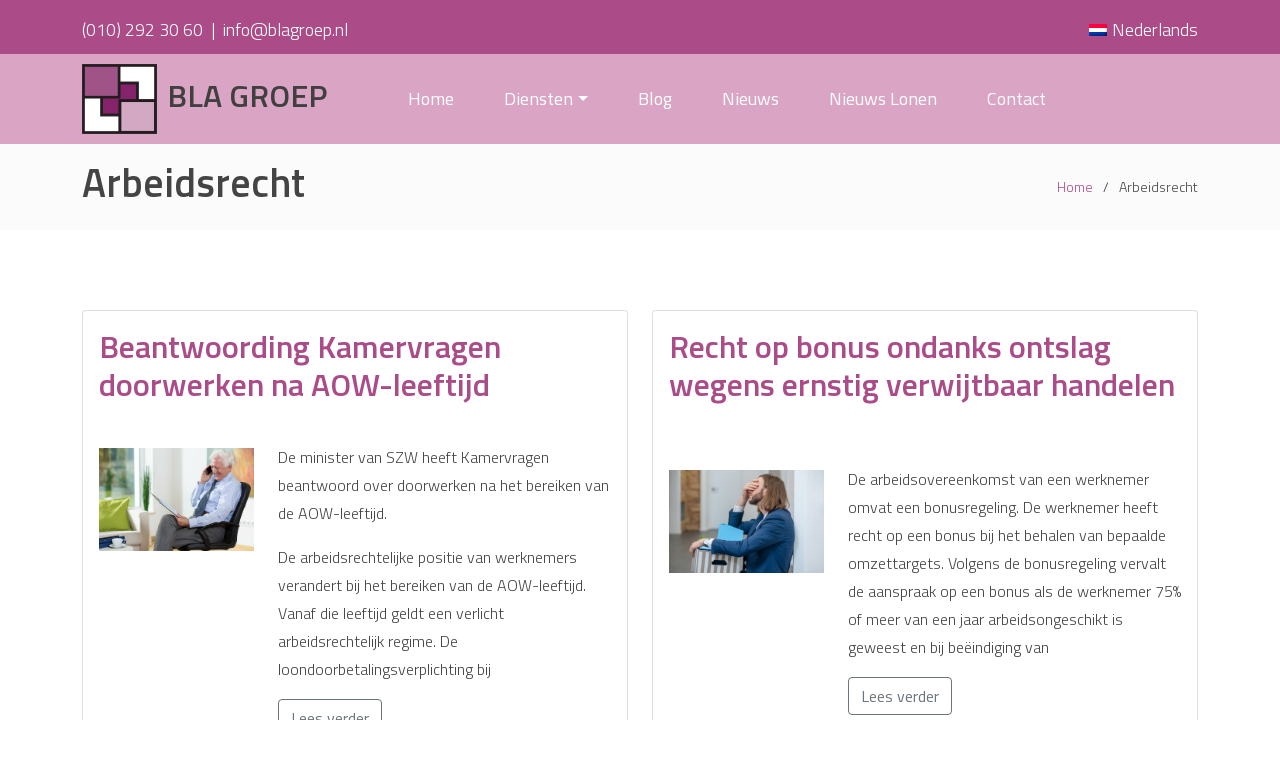

--- FILE ---
content_type: text/html; charset=UTF-8
request_url: https://www.blagroep.nl/nieuws/arbeidsrecht/page/7/
body_size: 13595
content:

<!DOCTYPE html>
<html lang="nl-NL">
<head>
	<meta charset="UTF-8">
	<meta name="viewport" content="width=device-width, initial-scale=1, shrink-to-fit=no">
    <meta name='robots' content='index, follow, max-image-preview:large, max-snippet:-1, max-video-preview:-1' />
	<style>img:is([sizes="auto" i], [sizes^="auto," i]) { contain-intrinsic-size: 3000px 1500px }</style>
	
	<!-- This site is optimized with the Yoast SEO plugin v25.1 - https://yoast.com/wordpress/plugins/seo/ -->
	<title>Arbeidsrecht - Pagina 7 van 14 - BLA Groep</title>
	<link rel="canonical" href="https://www.blagroep.nl/nieuws/arbeidsrecht/page/7/" />
	<link rel="prev" href="https://www.blagroep.nl/nieuws/arbeidsrecht/page/6/" />
	<link rel="next" href="https://www.blagroep.nl/nieuws/arbeidsrecht/page/8/" />
	<meta property="og:locale" content="nl_NL" />
	<meta property="og:type" content="article" />
	<meta property="og:title" content="Arbeidsrecht - Pagina 7 van 14 - BLA Groep" />
	<meta property="og:url" content="https://www.blagroep.nl/nieuws/arbeidsrecht/" />
	<meta property="og:site_name" content="BLA Groep" />
	<meta name="twitter:card" content="summary_large_image" />
	<script type="application/ld+json" class="yoast-schema-graph">{"@context":"https://schema.org","@graph":[{"@type":"CollectionPage","@id":"https://www.blagroep.nl/nieuws/arbeidsrecht/","url":"https://www.blagroep.nl/nieuws/arbeidsrecht/page/7/","name":"Arbeidsrecht - Pagina 7 van 14 - BLA Groep","isPartOf":{"@id":"https://www.blagroep.nl/#website"},"primaryImageOfPage":{"@id":"https://www.blagroep.nl/nieuws/arbeidsrecht/page/7/#primaryimage"},"image":{"@id":"https://www.blagroep.nl/nieuws/arbeidsrecht/page/7/#primaryimage"},"thumbnailUrl":"https://www.blagroep.nl/wp-content/uploads/2024/02/b66bd250-ff4d-483e-8795-e6ce1e9a115e.jpg","breadcrumb":{"@id":"https://www.blagroep.nl/nieuws/arbeidsrecht/page/7/#breadcrumb"},"inLanguage":"nl-NL"},{"@type":"ImageObject","inLanguage":"nl-NL","@id":"https://www.blagroep.nl/nieuws/arbeidsrecht/page/7/#primaryimage","url":"https://www.blagroep.nl/wp-content/uploads/2024/02/b66bd250-ff4d-483e-8795-e6ce1e9a115e.jpg","contentUrl":"https://www.blagroep.nl/wp-content/uploads/2024/02/b66bd250-ff4d-483e-8795-e6ce1e9a115e.jpg","width":800,"height":533},{"@type":"BreadcrumbList","@id":"https://www.blagroep.nl/nieuws/arbeidsrecht/page/7/#breadcrumb","itemListElement":[{"@type":"ListItem","position":1,"name":"Home","item":"https://www.blagroep.nl/"},{"@type":"ListItem","position":2,"name":"Nieuws","item":"https://www.blagroep.nl/nieuws/"},{"@type":"ListItem","position":3,"name":"Arbeidsrecht"}]},{"@type":"WebSite","@id":"https://www.blagroep.nl/#website","url":"https://www.blagroep.nl/","name":"BLA Groep","description":"Boekhouding, Loonadministratie en Advies","publisher":{"@id":"https://www.blagroep.nl/#organization"},"potentialAction":[{"@type":"SearchAction","target":{"@type":"EntryPoint","urlTemplate":"https://www.blagroep.nl/?s={search_term_string}"},"query-input":{"@type":"PropertyValueSpecification","valueRequired":true,"valueName":"search_term_string"}}],"inLanguage":"nl-NL"},{"@type":"Organization","@id":"https://www.blagroep.nl/#organization","name":"BLA Groep","url":"https://www.blagroep.nl/","logo":{"@type":"ImageObject","inLanguage":"nl-NL","@id":"https://www.blagroep.nl/#/schema/logo/image/","url":"https://www.blagroep.nl/wp-content/uploads/2022/06/blagroep-logo.png","contentUrl":"https://www.blagroep.nl/wp-content/uploads/2022/06/blagroep-logo.png","width":410,"height":383,"caption":"BLA Groep"},"image":{"@id":"https://www.blagroep.nl/#/schema/logo/image/"}}]}</script>
	<!-- / Yoast SEO plugin. -->


<link rel='dns-prefetch' href='//cdnjs.cloudflare.com' />
<link rel='dns-prefetch' href='//unpkg.com' />
<link rel='dns-prefetch' href='//kit.fontawesome.com' />
<link rel='dns-prefetch' href='//cdn.datatables.net' />
<link rel='dns-prefetch' href='//gyrocode.github.io' />
<link rel="alternate" type="application/rss+xml" title="BLA Groep &raquo; feed" href="https://www.blagroep.nl/feed/" />
<link rel="alternate" type="application/rss+xml" title="BLA Groep &raquo; reacties feed" href="https://www.blagroep.nl/comments/feed/" />
<link rel="alternate" type="application/rss+xml" title="BLA Groep &raquo; Arbeidsrecht categorie feed" href="https://www.blagroep.nl/nieuws/arbeidsrecht/feed/" />
<script>
window._wpemojiSettings = {"baseUrl":"https:\/\/s.w.org\/images\/core\/emoji\/16.0.1\/72x72\/","ext":".png","svgUrl":"https:\/\/s.w.org\/images\/core\/emoji\/16.0.1\/svg\/","svgExt":".svg","source":{"concatemoji":"https:\/\/www.blagroep.nl\/wp-includes\/js\/wp-emoji-release.min.js?ver=6.8.3"}};
/*! This file is auto-generated */
!function(s,n){var o,i,e;function c(e){try{var t={supportTests:e,timestamp:(new Date).valueOf()};sessionStorage.setItem(o,JSON.stringify(t))}catch(e){}}function p(e,t,n){e.clearRect(0,0,e.canvas.width,e.canvas.height),e.fillText(t,0,0);var t=new Uint32Array(e.getImageData(0,0,e.canvas.width,e.canvas.height).data),a=(e.clearRect(0,0,e.canvas.width,e.canvas.height),e.fillText(n,0,0),new Uint32Array(e.getImageData(0,0,e.canvas.width,e.canvas.height).data));return t.every(function(e,t){return e===a[t]})}function u(e,t){e.clearRect(0,0,e.canvas.width,e.canvas.height),e.fillText(t,0,0);for(var n=e.getImageData(16,16,1,1),a=0;a<n.data.length;a++)if(0!==n.data[a])return!1;return!0}function f(e,t,n,a){switch(t){case"flag":return n(e,"\ud83c\udff3\ufe0f\u200d\u26a7\ufe0f","\ud83c\udff3\ufe0f\u200b\u26a7\ufe0f")?!1:!n(e,"\ud83c\udde8\ud83c\uddf6","\ud83c\udde8\u200b\ud83c\uddf6")&&!n(e,"\ud83c\udff4\udb40\udc67\udb40\udc62\udb40\udc65\udb40\udc6e\udb40\udc67\udb40\udc7f","\ud83c\udff4\u200b\udb40\udc67\u200b\udb40\udc62\u200b\udb40\udc65\u200b\udb40\udc6e\u200b\udb40\udc67\u200b\udb40\udc7f");case"emoji":return!a(e,"\ud83e\udedf")}return!1}function g(e,t,n,a){var r="undefined"!=typeof WorkerGlobalScope&&self instanceof WorkerGlobalScope?new OffscreenCanvas(300,150):s.createElement("canvas"),o=r.getContext("2d",{willReadFrequently:!0}),i=(o.textBaseline="top",o.font="600 32px Arial",{});return e.forEach(function(e){i[e]=t(o,e,n,a)}),i}function t(e){var t=s.createElement("script");t.src=e,t.defer=!0,s.head.appendChild(t)}"undefined"!=typeof Promise&&(o="wpEmojiSettingsSupports",i=["flag","emoji"],n.supports={everything:!0,everythingExceptFlag:!0},e=new Promise(function(e){s.addEventListener("DOMContentLoaded",e,{once:!0})}),new Promise(function(t){var n=function(){try{var e=JSON.parse(sessionStorage.getItem(o));if("object"==typeof e&&"number"==typeof e.timestamp&&(new Date).valueOf()<e.timestamp+604800&&"object"==typeof e.supportTests)return e.supportTests}catch(e){}return null}();if(!n){if("undefined"!=typeof Worker&&"undefined"!=typeof OffscreenCanvas&&"undefined"!=typeof URL&&URL.createObjectURL&&"undefined"!=typeof Blob)try{var e="postMessage("+g.toString()+"("+[JSON.stringify(i),f.toString(),p.toString(),u.toString()].join(",")+"));",a=new Blob([e],{type:"text/javascript"}),r=new Worker(URL.createObjectURL(a),{name:"wpTestEmojiSupports"});return void(r.onmessage=function(e){c(n=e.data),r.terminate(),t(n)})}catch(e){}c(n=g(i,f,p,u))}t(n)}).then(function(e){for(var t in e)n.supports[t]=e[t],n.supports.everything=n.supports.everything&&n.supports[t],"flag"!==t&&(n.supports.everythingExceptFlag=n.supports.everythingExceptFlag&&n.supports[t]);n.supports.everythingExceptFlag=n.supports.everythingExceptFlag&&!n.supports.flag,n.DOMReady=!1,n.readyCallback=function(){n.DOMReady=!0}}).then(function(){return e}).then(function(){var e;n.supports.everything||(n.readyCallback(),(e=n.source||{}).concatemoji?t(e.concatemoji):e.wpemoji&&e.twemoji&&(t(e.twemoji),t(e.wpemoji)))}))}((window,document),window._wpemojiSettings);
</script>
<style type="text/css">
.archive #nav-above,
					.archive #nav-below,
					.search #nav-above,
					.search #nav-below,
					.blog #nav-below, 
					.blog #nav-above, 
					.navigation.paging-navigation, 
					.navigation.pagination,
					.pagination.paging-pagination, 
					.pagination.pagination, 
					.pagination.loop-pagination, 
					.bicubic-nav-link, 
					#page-nav, 
					.camp-paging, 
					#reposter_nav-pages, 
					.unity-post-pagination, 
					.wordpost_content .nav_post_link { 
						display: none !important; 
					}
					.single-gallery .pagination.gllrpr_pagination {
						display: block !important; 
					}</style>
		
	<style id='wp-emoji-styles-inline-css'>

	img.wp-smiley, img.emoji {
		display: inline !important;
		border: none !important;
		box-shadow: none !important;
		height: 1em !important;
		width: 1em !important;
		margin: 0 0.07em !important;
		vertical-align: -0.1em !important;
		background: none !important;
		padding: 0 !important;
	}
</style>
<link rel='stylesheet' id='wp-block-library-css' href='https://www.blagroep.nl/wp-includes/css/dist/block-library/style.min.css?ver=6.8.3' media='all' />
<style id='wp-block-library-theme-inline-css'>
.wp-block-audio :where(figcaption){color:#555;font-size:13px;text-align:center}.is-dark-theme .wp-block-audio :where(figcaption){color:#ffffffa6}.wp-block-audio{margin:0 0 1em}.wp-block-code{border:1px solid #ccc;border-radius:4px;font-family:Menlo,Consolas,monaco,monospace;padding:.8em 1em}.wp-block-embed :where(figcaption){color:#555;font-size:13px;text-align:center}.is-dark-theme .wp-block-embed :where(figcaption){color:#ffffffa6}.wp-block-embed{margin:0 0 1em}.blocks-gallery-caption{color:#555;font-size:13px;text-align:center}.is-dark-theme .blocks-gallery-caption{color:#ffffffa6}:root :where(.wp-block-image figcaption){color:#555;font-size:13px;text-align:center}.is-dark-theme :root :where(.wp-block-image figcaption){color:#ffffffa6}.wp-block-image{margin:0 0 1em}.wp-block-pullquote{border-bottom:4px solid;border-top:4px solid;color:currentColor;margin-bottom:1.75em}.wp-block-pullquote cite,.wp-block-pullquote footer,.wp-block-pullquote__citation{color:currentColor;font-size:.8125em;font-style:normal;text-transform:uppercase}.wp-block-quote{border-left:.25em solid;margin:0 0 1.75em;padding-left:1em}.wp-block-quote cite,.wp-block-quote footer{color:currentColor;font-size:.8125em;font-style:normal;position:relative}.wp-block-quote:where(.has-text-align-right){border-left:none;border-right:.25em solid;padding-left:0;padding-right:1em}.wp-block-quote:where(.has-text-align-center){border:none;padding-left:0}.wp-block-quote.is-large,.wp-block-quote.is-style-large,.wp-block-quote:where(.is-style-plain){border:none}.wp-block-search .wp-block-search__label{font-weight:700}.wp-block-search__button{border:1px solid #ccc;padding:.375em .625em}:where(.wp-block-group.has-background){padding:1.25em 2.375em}.wp-block-separator.has-css-opacity{opacity:.4}.wp-block-separator{border:none;border-bottom:2px solid;margin-left:auto;margin-right:auto}.wp-block-separator.has-alpha-channel-opacity{opacity:1}.wp-block-separator:not(.is-style-wide):not(.is-style-dots){width:100px}.wp-block-separator.has-background:not(.is-style-dots){border-bottom:none;height:1px}.wp-block-separator.has-background:not(.is-style-wide):not(.is-style-dots){height:2px}.wp-block-table{margin:0 0 1em}.wp-block-table td,.wp-block-table th{word-break:normal}.wp-block-table :where(figcaption){color:#555;font-size:13px;text-align:center}.is-dark-theme .wp-block-table :where(figcaption){color:#ffffffa6}.wp-block-video :where(figcaption){color:#555;font-size:13px;text-align:center}.is-dark-theme .wp-block-video :where(figcaption){color:#ffffffa6}.wp-block-video{margin:0 0 1em}:root :where(.wp-block-template-part.has-background){margin-bottom:0;margin-top:0;padding:1.25em 2.375em}
</style>
<style id='classic-theme-styles-inline-css'>
/*! This file is auto-generated */
.wp-block-button__link{color:#fff;background-color:#32373c;border-radius:9999px;box-shadow:none;text-decoration:none;padding:calc(.667em + 2px) calc(1.333em + 2px);font-size:1.125em}.wp-block-file__button{background:#32373c;color:#fff;text-decoration:none}
</style>
<style id='global-styles-inline-css'>
:root{--wp--preset--aspect-ratio--square: 1;--wp--preset--aspect-ratio--4-3: 4/3;--wp--preset--aspect-ratio--3-4: 3/4;--wp--preset--aspect-ratio--3-2: 3/2;--wp--preset--aspect-ratio--2-3: 2/3;--wp--preset--aspect-ratio--16-9: 16/9;--wp--preset--aspect-ratio--9-16: 9/16;--wp--preset--color--black: #000000;--wp--preset--color--cyan-bluish-gray: #abb8c3;--wp--preset--color--white: #ffffff;--wp--preset--color--pale-pink: #f78da7;--wp--preset--color--vivid-red: #cf2e2e;--wp--preset--color--luminous-vivid-orange: #ff6900;--wp--preset--color--luminous-vivid-amber: #fcb900;--wp--preset--color--light-green-cyan: #7bdcb5;--wp--preset--color--vivid-green-cyan: #00d084;--wp--preset--color--pale-cyan-blue: #8ed1fc;--wp--preset--color--vivid-cyan-blue: #0693e3;--wp--preset--color--vivid-purple: #9b51e0;--wp--preset--gradient--vivid-cyan-blue-to-vivid-purple: linear-gradient(135deg,rgba(6,147,227,1) 0%,rgb(155,81,224) 100%);--wp--preset--gradient--light-green-cyan-to-vivid-green-cyan: linear-gradient(135deg,rgb(122,220,180) 0%,rgb(0,208,130) 100%);--wp--preset--gradient--luminous-vivid-amber-to-luminous-vivid-orange: linear-gradient(135deg,rgba(252,185,0,1) 0%,rgba(255,105,0,1) 100%);--wp--preset--gradient--luminous-vivid-orange-to-vivid-red: linear-gradient(135deg,rgba(255,105,0,1) 0%,rgb(207,46,46) 100%);--wp--preset--gradient--very-light-gray-to-cyan-bluish-gray: linear-gradient(135deg,rgb(238,238,238) 0%,rgb(169,184,195) 100%);--wp--preset--gradient--cool-to-warm-spectrum: linear-gradient(135deg,rgb(74,234,220) 0%,rgb(151,120,209) 20%,rgb(207,42,186) 40%,rgb(238,44,130) 60%,rgb(251,105,98) 80%,rgb(254,248,76) 100%);--wp--preset--gradient--blush-light-purple: linear-gradient(135deg,rgb(255,206,236) 0%,rgb(152,150,240) 100%);--wp--preset--gradient--blush-bordeaux: linear-gradient(135deg,rgb(254,205,165) 0%,rgb(254,45,45) 50%,rgb(107,0,62) 100%);--wp--preset--gradient--luminous-dusk: linear-gradient(135deg,rgb(255,203,112) 0%,rgb(199,81,192) 50%,rgb(65,88,208) 100%);--wp--preset--gradient--pale-ocean: linear-gradient(135deg,rgb(255,245,203) 0%,rgb(182,227,212) 50%,rgb(51,167,181) 100%);--wp--preset--gradient--electric-grass: linear-gradient(135deg,rgb(202,248,128) 0%,rgb(113,206,126) 100%);--wp--preset--gradient--midnight: linear-gradient(135deg,rgb(2,3,129) 0%,rgb(40,116,252) 100%);--wp--preset--font-size--small: 13px;--wp--preset--font-size--medium: 20px;--wp--preset--font-size--large: 36px;--wp--preset--font-size--x-large: 42px;--wp--preset--spacing--20: 0.44rem;--wp--preset--spacing--30: 0.67rem;--wp--preset--spacing--40: 1rem;--wp--preset--spacing--50: 1.5rem;--wp--preset--spacing--60: 2.25rem;--wp--preset--spacing--70: 3.38rem;--wp--preset--spacing--80: 5.06rem;--wp--preset--shadow--natural: 6px 6px 9px rgba(0, 0, 0, 0.2);--wp--preset--shadow--deep: 12px 12px 50px rgba(0, 0, 0, 0.4);--wp--preset--shadow--sharp: 6px 6px 0px rgba(0, 0, 0, 0.2);--wp--preset--shadow--outlined: 6px 6px 0px -3px rgba(255, 255, 255, 1), 6px 6px rgba(0, 0, 0, 1);--wp--preset--shadow--crisp: 6px 6px 0px rgba(0, 0, 0, 1);}:where(.is-layout-flex){gap: 0.5em;}:where(.is-layout-grid){gap: 0.5em;}body .is-layout-flex{display: flex;}.is-layout-flex{flex-wrap: wrap;align-items: center;}.is-layout-flex > :is(*, div){margin: 0;}body .is-layout-grid{display: grid;}.is-layout-grid > :is(*, div){margin: 0;}:where(.wp-block-columns.is-layout-flex){gap: 2em;}:where(.wp-block-columns.is-layout-grid){gap: 2em;}:where(.wp-block-post-template.is-layout-flex){gap: 1.25em;}:where(.wp-block-post-template.is-layout-grid){gap: 1.25em;}.has-black-color{color: var(--wp--preset--color--black) !important;}.has-cyan-bluish-gray-color{color: var(--wp--preset--color--cyan-bluish-gray) !important;}.has-white-color{color: var(--wp--preset--color--white) !important;}.has-pale-pink-color{color: var(--wp--preset--color--pale-pink) !important;}.has-vivid-red-color{color: var(--wp--preset--color--vivid-red) !important;}.has-luminous-vivid-orange-color{color: var(--wp--preset--color--luminous-vivid-orange) !important;}.has-luminous-vivid-amber-color{color: var(--wp--preset--color--luminous-vivid-amber) !important;}.has-light-green-cyan-color{color: var(--wp--preset--color--light-green-cyan) !important;}.has-vivid-green-cyan-color{color: var(--wp--preset--color--vivid-green-cyan) !important;}.has-pale-cyan-blue-color{color: var(--wp--preset--color--pale-cyan-blue) !important;}.has-vivid-cyan-blue-color{color: var(--wp--preset--color--vivid-cyan-blue) !important;}.has-vivid-purple-color{color: var(--wp--preset--color--vivid-purple) !important;}.has-black-background-color{background-color: var(--wp--preset--color--black) !important;}.has-cyan-bluish-gray-background-color{background-color: var(--wp--preset--color--cyan-bluish-gray) !important;}.has-white-background-color{background-color: var(--wp--preset--color--white) !important;}.has-pale-pink-background-color{background-color: var(--wp--preset--color--pale-pink) !important;}.has-vivid-red-background-color{background-color: var(--wp--preset--color--vivid-red) !important;}.has-luminous-vivid-orange-background-color{background-color: var(--wp--preset--color--luminous-vivid-orange) !important;}.has-luminous-vivid-amber-background-color{background-color: var(--wp--preset--color--luminous-vivid-amber) !important;}.has-light-green-cyan-background-color{background-color: var(--wp--preset--color--light-green-cyan) !important;}.has-vivid-green-cyan-background-color{background-color: var(--wp--preset--color--vivid-green-cyan) !important;}.has-pale-cyan-blue-background-color{background-color: var(--wp--preset--color--pale-cyan-blue) !important;}.has-vivid-cyan-blue-background-color{background-color: var(--wp--preset--color--vivid-cyan-blue) !important;}.has-vivid-purple-background-color{background-color: var(--wp--preset--color--vivid-purple) !important;}.has-black-border-color{border-color: var(--wp--preset--color--black) !important;}.has-cyan-bluish-gray-border-color{border-color: var(--wp--preset--color--cyan-bluish-gray) !important;}.has-white-border-color{border-color: var(--wp--preset--color--white) !important;}.has-pale-pink-border-color{border-color: var(--wp--preset--color--pale-pink) !important;}.has-vivid-red-border-color{border-color: var(--wp--preset--color--vivid-red) !important;}.has-luminous-vivid-orange-border-color{border-color: var(--wp--preset--color--luminous-vivid-orange) !important;}.has-luminous-vivid-amber-border-color{border-color: var(--wp--preset--color--luminous-vivid-amber) !important;}.has-light-green-cyan-border-color{border-color: var(--wp--preset--color--light-green-cyan) !important;}.has-vivid-green-cyan-border-color{border-color: var(--wp--preset--color--vivid-green-cyan) !important;}.has-pale-cyan-blue-border-color{border-color: var(--wp--preset--color--pale-cyan-blue) !important;}.has-vivid-cyan-blue-border-color{border-color: var(--wp--preset--color--vivid-cyan-blue) !important;}.has-vivid-purple-border-color{border-color: var(--wp--preset--color--vivid-purple) !important;}.has-vivid-cyan-blue-to-vivid-purple-gradient-background{background: var(--wp--preset--gradient--vivid-cyan-blue-to-vivid-purple) !important;}.has-light-green-cyan-to-vivid-green-cyan-gradient-background{background: var(--wp--preset--gradient--light-green-cyan-to-vivid-green-cyan) !important;}.has-luminous-vivid-amber-to-luminous-vivid-orange-gradient-background{background: var(--wp--preset--gradient--luminous-vivid-amber-to-luminous-vivid-orange) !important;}.has-luminous-vivid-orange-to-vivid-red-gradient-background{background: var(--wp--preset--gradient--luminous-vivid-orange-to-vivid-red) !important;}.has-very-light-gray-to-cyan-bluish-gray-gradient-background{background: var(--wp--preset--gradient--very-light-gray-to-cyan-bluish-gray) !important;}.has-cool-to-warm-spectrum-gradient-background{background: var(--wp--preset--gradient--cool-to-warm-spectrum) !important;}.has-blush-light-purple-gradient-background{background: var(--wp--preset--gradient--blush-light-purple) !important;}.has-blush-bordeaux-gradient-background{background: var(--wp--preset--gradient--blush-bordeaux) !important;}.has-luminous-dusk-gradient-background{background: var(--wp--preset--gradient--luminous-dusk) !important;}.has-pale-ocean-gradient-background{background: var(--wp--preset--gradient--pale-ocean) !important;}.has-electric-grass-gradient-background{background: var(--wp--preset--gradient--electric-grass) !important;}.has-midnight-gradient-background{background: var(--wp--preset--gradient--midnight) !important;}.has-small-font-size{font-size: var(--wp--preset--font-size--small) !important;}.has-medium-font-size{font-size: var(--wp--preset--font-size--medium) !important;}.has-large-font-size{font-size: var(--wp--preset--font-size--large) !important;}.has-x-large-font-size{font-size: var(--wp--preset--font-size--x-large) !important;}
:where(.wp-block-post-template.is-layout-flex){gap: 1.25em;}:where(.wp-block-post-template.is-layout-grid){gap: 1.25em;}
:where(.wp-block-columns.is-layout-flex){gap: 2em;}:where(.wp-block-columns.is-layout-grid){gap: 2em;}
:root :where(.wp-block-pullquote){font-size: 1.5em;line-height: 1.6;}
</style>
<link rel='stylesheet' id='contact-form-7-css' href='https://www.blagroep.nl/wp-content/plugins/contact-form-7/includes/css/styles.css?ver=6.0.6' media='all' />
<link rel='stylesheet' id='wpml-menu-item-0-css' href='https://www.blagroep.nl/wp-content/plugins/sitepress-multilingual-cms/templates/language-switchers/menu-item/style.min.css?ver=1' media='all' />
<link rel='stylesheet' id='style-css' href='https://www.blagroep.nl/wp-content/themes/blagroep/style.css?ver=1.0.0' media='all' />
<link rel='stylesheet' id='main-css' href='https://www.blagroep.nl/wp-content/themes/blagroep/assets/css/main.css?ver=1.0.0' media='all' />
<link rel='stylesheet' id='animatecss-css' href='https://cdnjs.cloudflare.com/ajax/libs/animate.css/4.1.1/animate.min.css?ver=1.0.0' media='all' />
<link rel='stylesheet' id='swipercss-css' href='https://unpkg.com/swiper/swiper-bundle.min.css?ver=1.0.0' media='all' />
<link rel='stylesheet' id='lightslider-css' href='https://cdnjs.cloudflare.com/ajax/libs/lightslider/1.1.6/css/lightslider.min.css?ver=1.0.0' media='all' />
<link rel='stylesheet' id='lightgallery-css' href='https://cdnjs.cloudflare.com/ajax/libs/lightgallery/1.10.0/css/lightgallery.min.css?ver=1.0.0' media='all' />
<link rel='stylesheet' id='datatables-css' href='https://cdn.datatables.net/1.11.3/css/jquery.dataTables.min.css?ver=1.0.0' media='all' />
<link rel='stylesheet' id='datatablesalphabetSearch-css' href='https://gyrocode.github.io/jquery-datatables-alphabetSearch/1.2.7/css/dataTables.alphabetSearch.bootstrap.css?ver=1.0.0' media='all' />
<link rel='stylesheet' id='custom-css' href='https://www.blagroep.nl/wp-content/themes/blagroep/assets/css/custom.css?ver=861572' media='all' />
<link rel='stylesheet' id='wp-paginate-css' href='https://www.blagroep.nl/wp-content/plugins/wp-paginate/css/wp-paginate.css?ver=2.2.4' media='screen' />
<link rel='stylesheet' id='wpp-custom-style-css' href='https://www.blagroep.nl/wp-content/uploads/wpp-custom-code/wpp-custom-code.css?ver=6.8.3' media='all' />
<script id="wpml-cookie-js-extra">
var wpml_cookies = {"wp-wpml_current_language":{"value":"nl","expires":1,"path":"\/"}};
var wpml_cookies = {"wp-wpml_current_language":{"value":"nl","expires":1,"path":"\/"}};
</script>
<script src="https://www.blagroep.nl/wp-content/plugins/sitepress-multilingual-cms/res/js/cookies/language-cookie.js?ver=474000" id="wpml-cookie-js" defer data-wp-strategy="defer"></script>
<script src="https://www.blagroep.nl/wp-includes/js/jquery/jquery.min.js?ver=3.7.1" id="jquery-core-js"></script>
<script src="https://www.blagroep.nl/wp-includes/js/jquery/jquery-migrate.min.js?ver=3.4.1" id="jquery-migrate-js"></script>
<link rel="https://api.w.org/" href="https://www.blagroep.nl/wp-json/" /><link rel="alternate" title="JSON" type="application/json" href="https://www.blagroep.nl/wp-json/wp/v2/categories/50" /><meta name="generator" content="WPML ver:4.7.4 stt:5,37,1,23,45;" />
	<!--  Informanagement WP-plugin 2.0.7(incl.lonen)  -->
	<link rel="icon" href="https://www.blagroep.nl/wp-content/uploads/2022/06/blagroep-logo-150x150.png" sizes="32x32" />
<link rel="icon" href="https://www.blagroep.nl/wp-content/uploads/2022/06/blagroep-logo.png" sizes="192x192" />
<link rel="apple-touch-icon" href="https://www.blagroep.nl/wp-content/uploads/2022/06/blagroep-logo.png" />
<meta name="msapplication-TileImage" content="https://www.blagroep.nl/wp-content/uploads/2022/06/blagroep-logo.png" />
<!-- TrustBox script -->
    <link rel="stylesheet" href="https://cdn.jsdelivr.net/npm/flatpickr/dist/flatpickr.min.css">
    <link rel="stylesheet" href="https://unpkg.com/swiper@8/swiper-bundle.min.css"/>
		</head>

<body class="archive paged category category-arbeidsrecht category-50 paged-7 category-paged-7 wp-theme-blagroep">


<section id="topbar">
    <div class="container">
        <div class="row">
            <div class="col-8 text-left">
                <div class="contact-info mt-3">
                                                               <a class="me-1 txt-ltr-reverse" href="tel:+31102923060">(010) 292 30 60</a> |
                       <a class="ms-1" href="mailto:info@blagroep.nl">info@blagroep.nl</a>
                            </div>
            </div>
            <div class="col-4 text-right">
                <div id="top-nav" class="float-end">
                <div class="top-menu"><ul id="menu-top-menu" class="menu"><li id="menu-item-wpml-ls-23-nl" class="menu-item wpml-ls-slot-23 wpml-ls-item wpml-ls-item-nl wpml-ls-current-language wpml-ls-menu-item wpml-ls-first-item wpml-ls-last-item menu-item-type-wpml_ls_menu_item menu-item-object-wpml_ls_menu_item menu-item-wpml-ls-23-nl"><a href="https://www.blagroep.nl/nieuws/arbeidsrecht/" title="Schakel over naar Nederlands"><img
            class="wpml-ls-flag"
            src="https://www.blagroep.nl/wp-content/plugins/sitepress-multilingual-cms/res/flags/nl.png"
            alt=""
            
            
    /><span class="wpml-ls-native" lang="nl">Nederlands</span></a></li>
</ul></div>            </div>
            </div>
        </div>
    </div>
</section>
<header id="header" class="d-flex">
    <div class="container align-items-left">
        <nav id="header" class="navbar navbar-expand-lg navbar-light">
            <div class="nav">
            <a class="navbar-brand" href="https://www.blagroep.nl" title="BLA Groep" rel="home">
				                    <img class="logo-image" src="https://www.blagroep.nl/wp-content/uploads/2022/06/blagroep-logo.png" alt="BLA Groep" />
                    <h2 class="logo-title">BLA Groep</h2>
				            </a>

            <button class="navbar-toggler" type="button" data-bs-toggle="collapse" data-bs-target="#navbar" aria-controls="navbar" aria-expanded="false" aria-label="Toggle navigation">
                <span class="navbar-toggler-icon"></span>
            </button>

            <div id="navbar" class="collapse navbar-collapse">
				<ul id="menu-main-menu" class="navbar-nav me-auto"><li itemscope="itemscope" itemtype="https://www.schema.org/SiteNavigationElement" id="menu-item-38" class="menu-item menu-item-type-custom menu-item-object-custom nav-item menu-item-38"><a title="Home" href="/" class="nav-link">Home</a></li>
<li itemscope="itemscope" itemtype="https://www.schema.org/SiteNavigationElement" id="menu-item-152" class="menu-item menu-item-type-post_type_archive menu-item-object-service menu-item-has-children nav-item menu-item-152 dropdown"><a title="Diensten" href="https://www.blagroep.nl/diensten/" class="nav-link dropdown-toggle" aria-expanded="false">Diensten <span class="caret" data-bs-toggle="dropdown"></span></a><ul role="menu" class="dropdown-menu"><li itemscope="itemscope" itemtype="https://www.schema.org/SiteNavigationElement" id="menu-item-156" class="menu-item menu-item-type-post_type menu-item-object-service menu-item-156"><a title="Boekhouding" href="https://www.blagroep.nl/diensten/boekhouding/" class="dropdown-item">Boekhouding</a></li>
<li itemscope="itemscope" itemtype="https://www.schema.org/SiteNavigationElement" id="menu-item-157" class="menu-item menu-item-type-post_type menu-item-object-service menu-item-157"><a title="Loonadministratie" href="https://www.blagroep.nl/diensten/loonadministratie/" class="dropdown-item">Loonadministratie</a></li>
<li itemscope="itemscope" itemtype="https://www.schema.org/SiteNavigationElement" id="menu-item-154" class="menu-item menu-item-type-post_type menu-item-object-service menu-item-154"><a title="Advies" href="https://www.blagroep.nl/diensten/advies/" class="dropdown-item">Advies</a></li>
<li itemscope="itemscope" itemtype="https://www.schema.org/SiteNavigationElement" id="menu-item-153" class="d-none menu-item menu-item-type-post_type menu-item-object-service menu-item-153"><a title="Help! Mijn klanten betalen niet!" href="https://www.blagroep.nl/diensten/help-mijn-klanten-betalen-niet/" class="dropdown-item">Help! Mijn klanten betalen niet!</a></li>
<li itemscope="itemscope" itemtype="https://www.schema.org/SiteNavigationElement" id="menu-item-155" class="d-none menu-item menu-item-type-post_type menu-item-object-service menu-item-155"><a title="Ik wil belastingaangifte doen" href="https://www.blagroep.nl/diensten/ik-wil-belastingaangifte-doen/" class="dropdown-item">Ik wil belastingaangifte doen</a></li>
</ul>
</li>
<li itemscope="itemscope" itemtype="https://www.schema.org/SiteNavigationElement" id="menu-item-364" class="menu-item menu-item-type-taxonomy menu-item-object-category nav-item menu-item-364"><a title="Blog" href="https://www.blagroep.nl/blog/" class="nav-link">Blog</a></li>
<li itemscope="itemscope" itemtype="https://www.schema.org/SiteNavigationElement" id="menu-item-481" class="menu-item menu-item-type-taxonomy menu-item-object-category current-category-ancestor nav-item menu-item-481 active"><a aria-current="page" title="Nieuws" href="https://www.blagroep.nl/nieuws/" class="nav-link">Nieuws</a></li>
<li itemscope="itemscope" itemtype="https://www.schema.org/SiteNavigationElement" id="menu-item-482" class="menu-item menu-item-type-taxonomy menu-item-object-category nav-item menu-item-482"><a title="Nieuws Lonen" href="https://www.blagroep.nl/nieuws-lonen/" class="nav-link">Nieuws Lonen</a></li>
<li itemscope="itemscope" itemtype="https://www.schema.org/SiteNavigationElement" id="menu-item-163" class="menu-item menu-item-type-post_type menu-item-object-page nav-item menu-item-163"><a title="Contact" href="https://www.blagroep.nl/contact/" class="nav-link">Contact</a></li>
</ul>            </div><!-- /.navbar-collapse -->
        </div><!-- /.container -->

        </nav><!-- /#header -->
    </div>
</header>


<div class="main-container">
<section class="breadcrumbs">
    <div class="container">
        <div class="d-flex justify-content-between align-items-center">
            <h1>Arbeidsrecht</h1>
            <ol>
                <li><a href="https://www.blagroep.nl">Home</a></li>
                <li>Arbeidsrecht</li>
            </ol>
        </div>
    </div>
</section>

<div class="inner-page">
            <div class="container">
                <section id="blog" class="blog">
                    <div class="container">


                    </div>
                </section>
                			<div id="nav-above" class="d-flex mb-4 justify-content-between">
				<div><a href="https://www.blagroep.nl/nieuws/arbeidsrecht/page/8/" class="btn btn-secondary btn-lg"><span aria-hidden="true">&larr;</span> Older posts</a></div>
				<div><a href="https://www.blagroep.nl/nieuws/arbeidsrecht/page/6/" class="btn btn-secondary btn-lg">Newer posts <span aria-hidden="true">&rarr;</span></a></div>
			</div><!-- /.d-flex -->
		<div class="row">

<article id="post-2964" class="col-sm-6 d-flex align-items-stretch post-2964 post type-post status-publish format-standard has-post-thumbnail hentry category-arbeidsrecht category-lonen">
	<div class="card mb-4">
		<header class="card-body">
			<h2 class="card-title">
				<a href="https://www.blagroep.nl/beantwoording-kamervragen-doorwerken-na-aow-leeftijd/" title="Permalink to Beantwoording Kamervragen doorwerken na AOW-leeftijd" rel="bookmark">Beantwoording Kamervragen doorwerken na AOW-leeftijd</a>
			</h2>
					</header>
		<div class="card-body">
			<div class="card-text entry-content">
                <div class="row">
                <div class="col-lg-4">
				<div class="post-thumbnail"><img src="https://www.blagroep.nl/wp-content/uploads/2024/02/b66bd250-ff4d-483e-8795-e6ce1e9a115e.jpg" class="attachment-large size-large wp-post-image" alt="" decoding="async" fetchpriority="high" srcset="https://www.blagroep.nl/wp-content/uploads/2024/02/b66bd250-ff4d-483e-8795-e6ce1e9a115e.jpg 800w, https://www.blagroep.nl/wp-content/uploads/2024/02/b66bd250-ff4d-483e-8795-e6ce1e9a115e-300x200.jpg 300w, https://www.blagroep.nl/wp-content/uploads/2024/02/b66bd250-ff4d-483e-8795-e6ce1e9a115e-768x512.jpg 768w" sizes="(max-width: 800px) 100vw, 800px" /></div>                </div>
                <div class="col-lg-8">
                <p>De minister van SZW heeft Kamervragen beantwoord over doorwerken na het bereiken van de AOW-leeftijd.</p>
<p>De arbeidsrechtelijke positie van werknemers verandert bij het bereiken van de AOW-leeftijd. Vanaf die leeftijd geldt een verlicht arbeidsrechtelijk regime. De loondoorbetalingsverplichting bij</p>
                                <div class="entry-meta">
                    <a href="https://www.blagroep.nl/beantwoording-kamervragen-doorwerken-na-aow-leeftijd/" class="btn btn-outline-secondary">Lees verder</a>
                </div>
                </div>
                </div>
			</div>

		</div>
	</div>
</article>

<article id="post-2926" class="col-sm-6 d-flex align-items-stretch post-2926 post type-post status-publish format-standard has-post-thumbnail hentry category-arbeidsrecht category-lonen">
	<div class="card mb-4">
		<header class="card-body">
			<h2 class="card-title">
				<a href="https://www.blagroep.nl/recht-op-bonus-ondanks-ontslag-wegens-ernstig-verwijtbaar-handelen/" title="Permalink to Recht op bonus ondanks ontslag wegens ernstig verwijtbaar handelen" rel="bookmark">Recht op bonus ondanks ontslag wegens ernstig verwijtbaar handelen</a>
			</h2>
					</header>
		<div class="card-body">
			<div class="card-text entry-content">
                <div class="row">
                <div class="col-lg-4">
				<div class="post-thumbnail"><img src="https://www.blagroep.nl/wp-content/uploads/2024/02/e425a891-9ccf-4b54-a9e7-707103a7a185.jpg" class="attachment-large size-large wp-post-image" alt="" decoding="async" srcset="https://www.blagroep.nl/wp-content/uploads/2024/02/e425a891-9ccf-4b54-a9e7-707103a7a185.jpg 800w, https://www.blagroep.nl/wp-content/uploads/2024/02/e425a891-9ccf-4b54-a9e7-707103a7a185-300x200.jpg 300w, https://www.blagroep.nl/wp-content/uploads/2024/02/e425a891-9ccf-4b54-a9e7-707103a7a185-768x512.jpg 768w" sizes="(max-width: 800px) 100vw, 800px" /></div>                </div>
                <div class="col-lg-8">
                <p>De arbeidsovereenkomst van een werknemer omvat een bonusregeling. De werknemer heeft recht op een bonus bij het behalen van bepaalde omzettargets. Volgens de bonusregeling vervalt de aanspraak op een bonus als de werknemer 75% of meer van een jaar arbeidsongeschikt is geweest en bij beëindiging van</p>
                                <div class="entry-meta">
                    <a href="https://www.blagroep.nl/recht-op-bonus-ondanks-ontslag-wegens-ernstig-verwijtbaar-handelen/" class="btn btn-outline-secondary">Lees verder</a>
                </div>
                </div>
                </div>
			</div>

		</div>
	</div>
</article>

<article id="post-2932" class="col-sm-6 d-flex align-items-stretch post-2932 post type-post status-publish format-standard has-post-thumbnail hentry category-arbeidsrecht category-lonen">
	<div class="card mb-4">
		<header class="card-body">
			<h2 class="card-title">
				<a href="https://www.blagroep.nl/voortgangsbrief-werkprogramma-pnil/" title="Permalink to Voortgangsbrief werkprogramma PNIL" rel="bookmark">Voortgangsbrief werkprogramma PNIL</a>
			</h2>
					</header>
		<div class="card-body">
			<div class="card-text entry-content">
                <div class="row">
                <div class="col-lg-4">
				<div class="post-thumbnail"><img src="https://www.blagroep.nl/wp-content/uploads/2024/02/78c17786-dd33-4dbe-a766-09eae48475a5.jpg" class="attachment-large size-large wp-post-image" alt="" decoding="async" srcset="https://www.blagroep.nl/wp-content/uploads/2024/02/78c17786-dd33-4dbe-a766-09eae48475a5.jpg 800w, https://www.blagroep.nl/wp-content/uploads/2024/02/78c17786-dd33-4dbe-a766-09eae48475a5-300x200.jpg 300w, https://www.blagroep.nl/wp-content/uploads/2024/02/78c17786-dd33-4dbe-a766-09eae48475a5-768x513.jpg 768w" sizes="(max-width: 800px) 100vw, 800px" /></div>                </div>
                <div class="col-lg-8">
                <p>De ministers van SZW en VWS en voor Primair en Voortgezet Onderwijs hebben de Tweede Kamer schriftelijk ge&iuml;nformeerd over de voortgang van het PNIL-werkprogramma. Dat programma moet duurzame arbeidsrelaties stimuleren en schijnzelfstandigheid aanpakken in de sectoren kinderopvang, onderwijs,</p>
                                <div class="entry-meta">
                    <a href="https://www.blagroep.nl/voortgangsbrief-werkprogramma-pnil/" class="btn btn-outline-secondary">Lees verder</a>
                </div>
                </div>
                </div>
			</div>

		</div>
	</div>
</article>

<article id="post-2881" class="col-sm-6 d-flex align-items-stretch post-2881 post type-post status-publish format-standard has-post-thumbnail hentry category-arbeidsrecht category-lonen">
	<div class="card mb-4">
		<header class="card-body">
			<h2 class="card-title">
				<a href="https://www.blagroep.nl/concurrentie-en-geheimhoudingsbeding-niet-geschonden/" title="Permalink to Concurrentie- en geheimhoudingsbeding niet geschonden" rel="bookmark">Concurrentie- en geheimhoudingsbeding niet geschonden</a>
			</h2>
					</header>
		<div class="card-body">
			<div class="card-text entry-content">
                <div class="row">
                <div class="col-lg-4">
				<div class="post-thumbnail"><img src="https://www.blagroep.nl/wp-content/uploads/2024/01/6eeef19f-4453-4d65-a9b4-51252d020b71.jpg" class="attachment-large size-large wp-post-image" alt="" decoding="async" loading="lazy" srcset="https://www.blagroep.nl/wp-content/uploads/2024/01/6eeef19f-4453-4d65-a9b4-51252d020b71.jpg 800w, https://www.blagroep.nl/wp-content/uploads/2024/01/6eeef19f-4453-4d65-a9b4-51252d020b71-300x200.jpg 300w, https://www.blagroep.nl/wp-content/uploads/2024/01/6eeef19f-4453-4d65-a9b4-51252d020b71-768x512.jpg 768w" sizes="auto, (max-width: 800px) 100vw, 800px" /></div>                </div>
                <div class="col-lg-8">
                <p>De arbeidsovereenkomst van een werknemer omvatte een geheimhoudingsbeding en een non-concurrentiebeding. Na zijn uitdiensttreding ontstond een geschil over de vraag of de werknemer het geheimhoudingsbeding heeft geschonden. Dat zou tijdens het dienstverband zijn gebeurd door een klantenlijst naar</p>
                                <div class="entry-meta">
                    <a href="https://www.blagroep.nl/concurrentie-en-geheimhoudingsbeding-niet-geschonden/" class="btn btn-outline-secondary">Lees verder</a>
                </div>
                </div>
                </div>
			</div>

		</div>
	</div>
</article>

<article id="post-2887" class="col-sm-6 d-flex align-items-stretch post-2887 post type-post status-publish format-standard has-post-thumbnail hentry category-arbeidsrecht category-lonen">
	<div class="card mb-4">
		<header class="card-body">
			<h2 class="card-title">
				<a href="https://www.blagroep.nl/is-praktijkovereenkomst-bbl-ook-een-arbeidsovereenkomst/" title="Permalink to Is praktijkovereenkomst bbl ook een arbeidsovereenkomst?" rel="bookmark">Is praktijkovereenkomst bbl ook een arbeidsovereenkomst?</a>
			</h2>
					</header>
		<div class="card-body">
			<div class="card-text entry-content">
                <div class="row">
                <div class="col-lg-4">
				<div class="post-thumbnail"><img src="https://www.blagroep.nl/wp-content/uploads/2024/01/5c7cd913-4351-481d-a5c8-51f8326e4a29.jpg" class="attachment-large size-large wp-post-image" alt="" decoding="async" loading="lazy" srcset="https://www.blagroep.nl/wp-content/uploads/2024/01/5c7cd913-4351-481d-a5c8-51f8326e4a29.jpg 800w, https://www.blagroep.nl/wp-content/uploads/2024/01/5c7cd913-4351-481d-a5c8-51f8326e4a29-300x200.jpg 300w, https://www.blagroep.nl/wp-content/uploads/2024/01/5c7cd913-4351-481d-a5c8-51f8326e4a29-768x513.jpg 768w" sizes="auto, (max-width: 800px) 100vw, 800px" /></div>                </div>
                <div class="col-lg-8">
                <p>Een arbeidsovereenkomst houdt in, dat de werknemer zich verbindt in dienst van de werkgever tegen betaling van loon gedurende zekere tijd arbeid te verrichten. De kenmerkende elementen van een arbeidsovereenkomst zijn ‘in dienst van’, ‘loon’, ‘gedurende zekere tijd’ en ‘arbeid’. Aan de hand van de</p>
                                <div class="entry-meta">
                    <a href="https://www.blagroep.nl/is-praktijkovereenkomst-bbl-ook-een-arbeidsovereenkomst/" class="btn btn-outline-secondary">Lees verder</a>
                </div>
                </div>
                </div>
			</div>

		</div>
	</div>
</article>

<article id="post-2803" class="col-sm-6 d-flex align-items-stretch post-2803 post type-post status-publish format-standard has-post-thumbnail hentry category-arbeidsrecht category-mkb">
	<div class="card mb-4">
		<header class="card-body">
			<h2 class="card-title">
				<a href="https://www.blagroep.nl/arbeidsovereenkomst-ex-echtgenote-niet-ontbonden/" title="Permalink to Arbeidsovereenkomst ex-echtgenote niet ontbonden" rel="bookmark">Arbeidsovereenkomst ex-echtgenote niet ontbonden</a>
			</h2>
					</header>
		<div class="card-body">
			<div class="card-text entry-content">
                <div class="row">
                <div class="col-lg-4">
				<div class="post-thumbnail"><img src="https://www.blagroep.nl/wp-content/uploads/2024/01/ae45a812-6f48-43e9-9963-a2da8207476a.jpg" class="attachment-large size-large wp-post-image" alt="" decoding="async" loading="lazy" srcset="https://www.blagroep.nl/wp-content/uploads/2024/01/ae45a812-6f48-43e9-9963-a2da8207476a.jpg 800w, https://www.blagroep.nl/wp-content/uploads/2024/01/ae45a812-6f48-43e9-9963-a2da8207476a-300x200.jpg 300w, https://www.blagroep.nl/wp-content/uploads/2024/01/ae45a812-6f48-43e9-9963-a2da8207476a-768x512.jpg 768w" sizes="auto, (max-width: 800px) 100vw, 800px" /></div>                </div>
                <div class="col-lg-8">
                <p>Een werkgever heeft bij de kantonrechter een verzoek tot ontbinding van de arbeidsovereenkomst met een werkneemster ingediend. Het verzoek is gegrond op het bestaan van een verstoorde arbeidsverhouding. De directeur-grootaandeelhouder (dga) van de werkgever is de ex-echtgenoot van de werkneemster.</p>
                                <div class="entry-meta">
                    <a href="https://www.blagroep.nl/arbeidsovereenkomst-ex-echtgenote-niet-ontbonden/" class="btn btn-outline-secondary">Lees verder</a>
                </div>
                </div>
                </div>
			</div>

		</div>
	</div>
</article>

<article id="post-2809" class="col-sm-6 d-flex align-items-stretch post-2809 post type-post status-publish format-standard has-post-thumbnail hentry category-arbeidsrecht category-mkb">
	<div class="card mb-4">
		<header class="card-body">
			<h2 class="card-title">
				<a href="https://www.blagroep.nl/extra-verhoging-minimumloon-per-1-juli-2024/" title="Permalink to Extra verhoging minimumloon per 1 juli 2024" rel="bookmark">Extra verhoging minimumloon per 1 juli 2024</a>
			</h2>
					</header>
		<div class="card-body">
			<div class="card-text entry-content">
                <div class="row">
                <div class="col-lg-4">
				<div class="post-thumbnail"><img src="https://www.blagroep.nl/wp-content/uploads/2024/01/308690cc-efd6-43bf-ab5a-f8a75d2a8076.jpg" class="attachment-large size-large wp-post-image" alt="" decoding="async" loading="lazy" srcset="https://www.blagroep.nl/wp-content/uploads/2024/01/308690cc-efd6-43bf-ab5a-f8a75d2a8076.jpg 800w, https://www.blagroep.nl/wp-content/uploads/2024/01/308690cc-efd6-43bf-ab5a-f8a75d2a8076-300x199.jpg 300w, https://www.blagroep.nl/wp-content/uploads/2024/01/308690cc-efd6-43bf-ab5a-f8a75d2a8076-768x509.jpg 768w" sizes="auto, (max-width: 800px) 100vw, 800px" /></div>                </div>
                <div class="col-lg-8">
                <p>Elk half jaar wordt het minimumloon aangepast aan de stijging van de cao-lonen. Bovenop deze halfjaarlijkse indexatie gaat het wettelijk minimumloon per 1 juli 2024 met 1,2% extra omhoog. De extra verhoging van het minimumloon is het gevolg van een amendement van de Tweede Kamer. De minister van SZW</p>
                                <div class="entry-meta">
                    <a href="https://www.blagroep.nl/extra-verhoging-minimumloon-per-1-juli-2024/" class="btn btn-outline-secondary">Lees verder</a>
                </div>
                </div>
                </div>
			</div>

		</div>
	</div>
</article>

<article id="post-2815" class="col-sm-6 d-flex align-items-stretch post-2815 post type-post status-publish format-standard has-post-thumbnail hentry category-arbeidsrecht category-lonen">
	<div class="card mb-4">
		<header class="card-body">
			<h2 class="card-title">
				<a href="https://www.blagroep.nl/studiekostenbeding-grotendeels-geldig/" title="Permalink to Studiekostenbeding grotendeels geldig" rel="bookmark">Studiekostenbeding grotendeels geldig</a>
			</h2>
					</header>
		<div class="card-body">
			<div class="card-text entry-content">
                <div class="row">
                <div class="col-lg-4">
				<div class="post-thumbnail"><img src="https://www.blagroep.nl/wp-content/uploads/2024/01/c8935022-f482-4a4d-8aa2-a0aab17877a4.jpg" class="attachment-large size-large wp-post-image" alt="" decoding="async" loading="lazy" srcset="https://www.blagroep.nl/wp-content/uploads/2024/01/c8935022-f482-4a4d-8aa2-a0aab17877a4.jpg 800w, https://www.blagroep.nl/wp-content/uploads/2024/01/c8935022-f482-4a4d-8aa2-a0aab17877a4-300x200.jpg 300w, https://www.blagroep.nl/wp-content/uploads/2024/01/c8935022-f482-4a4d-8aa2-a0aab17877a4-768x512.jpg 768w" sizes="auto, (max-width: 800px) 100vw, 800px" /></div>                </div>
                <div class="col-lg-8">
                <p>Werkgevers dienen verplichte scholing kosteloos aan te bieden. Het gaat daarbij om voor de uitoefening van de functie noodzakelijke scholing, die verplicht moet worden aangeboden op grond van het Unierecht, nationaal recht, een cao of een regeling van een bevoegd bestuursorgaan. Een beding dat in</p>
                                <div class="entry-meta">
                    <a href="https://www.blagroep.nl/studiekostenbeding-grotendeels-geldig/" class="btn btn-outline-secondary">Lees verder</a>
                </div>
                </div>
                </div>
			</div>

		</div>
	</div>
</article>

<article id="post-2821" class="col-sm-6 d-flex align-items-stretch post-2821 post type-post status-publish format-standard has-post-thumbnail hentry category-arbeidsrecht category-lonen">
	<div class="card mb-4">
		<header class="card-body">
			<h2 class="card-title">
				<a href="https://www.blagroep.nl/geding-over-duur-opzegtermijn-werknemer/" title="Permalink to Geding over duur opzegtermijn werknemer" rel="bookmark">Geding over duur opzegtermijn werknemer</a>
			</h2>
					</header>
		<div class="card-body">
			<div class="card-text entry-content">
                <div class="row">
                <div class="col-lg-4">
				<div class="post-thumbnail"><img src="https://www.blagroep.nl/wp-content/uploads/2024/01/775494bf-b708-4075-94b0-2ea986ccbc65.jpg" class="attachment-large size-large wp-post-image" alt="" decoding="async" loading="lazy" srcset="https://www.blagroep.nl/wp-content/uploads/2024/01/775494bf-b708-4075-94b0-2ea986ccbc65.jpg 800w, https://www.blagroep.nl/wp-content/uploads/2024/01/775494bf-b708-4075-94b0-2ea986ccbc65-300x200.jpg 300w, https://www.blagroep.nl/wp-content/uploads/2024/01/775494bf-b708-4075-94b0-2ea986ccbc65-768x512.jpg 768w" sizes="auto, (max-width: 800px) 100vw, 800px" /></div>                </div>
                <div class="col-lg-8">
                <p>Een procedure voor de kantonrechter had betrekking op de duur van de opzegtermijn voor een arbeidsovereenkomst. In de arbeidsovereenkomst stond een onduidelijke bepaling. Deze verwees naar de wettelijke opzegtermijn of de daarvan afwijkende opzegtermijn volgens de CAO. De CAO maakt voor de</p>
                                <div class="entry-meta">
                    <a href="https://www.blagroep.nl/geding-over-duur-opzegtermijn-werknemer/" class="btn btn-outline-secondary">Lees verder</a>
                </div>
                </div>
                </div>
			</div>

		</div>
	</div>
</article>

<article id="post-2827" class="col-sm-6 d-flex align-items-stretch post-2827 post type-post status-publish format-standard has-post-thumbnail hentry category-arbeidsrecht category-lonen">
	<div class="card mb-4">
		<header class="card-body">
			<h2 class="card-title">
				<a href="https://www.blagroep.nl/niet-voortzetten-arbeidsovereenkomst-gevolg-van-ernstig-verwijtbaar-handelen-werkgever/" title="Permalink to Niet voortzetten arbeidsovereenkomst gevolg van ernstig verwijtbaar handelen werkgever" rel="bookmark">Niet voortzetten arbeidsovereenkomst gevolg van ernstig verwijtbaar handelen werkgever</a>
			</h2>
					</header>
		<div class="card-body">
			<div class="card-text entry-content">
                <div class="row">
                <div class="col-lg-4">
				<div class="post-thumbnail"><img src="https://www.blagroep.nl/wp-content/uploads/2024/01/e534622d-6b64-4d53-b981-858eb216d978.jpg" class="attachment-large size-large wp-post-image" alt="" decoding="async" loading="lazy" srcset="https://www.blagroep.nl/wp-content/uploads/2024/01/e534622d-6b64-4d53-b981-858eb216d978.jpg 800w, https://www.blagroep.nl/wp-content/uploads/2024/01/e534622d-6b64-4d53-b981-858eb216d978-300x200.jpg 300w, https://www.blagroep.nl/wp-content/uploads/2024/01/e534622d-6b64-4d53-b981-858eb216d978-768x512.jpg 768w" sizes="auto, (max-width: 800px) 100vw, 800px" /></div>                </div>
                <div class="col-lg-8">
                <p>De werkgever heeft bij tijdelijke arbeidsovereenkomsten een aanzegverplichting. Deze verplichting houdt in dat de werkgever ten minste een maand voor het einde van de arbeidsovereenkomst de werknemer moet laten weten of hij de arbeidsovereenkomst al dan niet wil verlengen.</p>
<p>Een procedure voor de</p>
                                <div class="entry-meta">
                    <a href="https://www.blagroep.nl/niet-voortzetten-arbeidsovereenkomst-gevolg-van-ernstig-verwijtbaar-handelen-werkgever/" class="btn btn-outline-secondary">Lees verder</a>
                </div>
                </div>
                </div>
			</div>

		</div>
	</div>
</article>
<div class="navigation"><ol class="wp-paginate wpp-modern-grey font-inherit"><li><span class="title">Pages:</span></li><li><a href="https://www.blagroep.nl/nieuws/arbeidsrecht/page/6" class="prev" aria-label="Go to previous page">&laquo;</a></li><li><a href='https://www.blagroep.nl/nieuws/arbeidsrecht/' title='1' aria-label='Go to page 1' class='page'>1</a></li><li><a href='https://www.blagroep.nl/nieuws/arbeidsrecht/page/2/' title='2' aria-label='Go to page 2' class='page'>2</a></li><li><a href='https://www.blagroep.nl/nieuws/arbeidsrecht/page/3/' title='3' aria-label='Go to page 3' class='page'>3</a></li><li><a href='https://www.blagroep.nl/nieuws/arbeidsrecht/page/4/' title='4' aria-label='Go to page 4' class='page'>4</a></li><li><a href='https://www.blagroep.nl/nieuws/arbeidsrecht/page/5/' title='5' aria-label='Go to page 5' class='page'>5</a></li><li><a href='https://www.blagroep.nl/nieuws/arbeidsrecht/page/6/' title='6' aria-label='Go to page 6' class='page'>6</a></li><li><span class='page current'>7</span></li><li><a href='https://www.blagroep.nl/nieuws/arbeidsrecht/page/8/' title='8' aria-label='Go to page 8' class='page'>8</a></li><li><a href='https://www.blagroep.nl/nieuws/arbeidsrecht/page/9/' title='9' aria-label='Go to page 9' class='page'>9</a></li><li><a href='https://www.blagroep.nl/nieuws/arbeidsrecht/page/10/' title='10' aria-label='Go to page 10' class='page'>10</a></li><li><a href='https://www.blagroep.nl/nieuws/arbeidsrecht/page/11/' title='11' aria-label='Go to page 11' class='page'>11</a></li><li><a href='https://www.blagroep.nl/nieuws/arbeidsrecht/page/12/' title='12' aria-label='Go to page 12' class='page'>12</a></li><li><a href='https://www.blagroep.nl/nieuws/arbeidsrecht/page/13/' title='13' aria-label='Go to page 13' class='page'>13</a></li><li><a href='https://www.blagroep.nl/nieuws/arbeidsrecht/page/14/' title='14' aria-label='Go to page 14' class='page'>14</a></li><li><a href="https://www.blagroep.nl/nieuws/arbeidsrecht/page/8" class="next" aria-label="Go to next page">&raquo;</a></li></ol></div>	</div>
			<div id="nav-below" class="d-flex mb-4 justify-content-between">
				<div><a href="https://www.blagroep.nl/nieuws/arbeidsrecht/page/8/" class="btn btn-secondary btn-lg"><span aria-hidden="true">&larr;</span> Older posts</a></div>
				<div><a href="https://www.blagroep.nl/nieuws/arbeidsrecht/page/6/" class="btn btn-secondary btn-lg">Newer posts <span aria-hidden="true">&rarr;</span></a></div>
			</div><!-- /.d-flex -->
	            </div>
        </div>

</div>

<footer class="footer-01">
    <div class="container">
        <div class="row footer-bottom">
            <div class="col-md-6 col-lg-4 mb-4 mb-md-0 px-2">
                <h2 class="footer-heading">Over ons</h2>
                                    <div class="footer-logo">
                        <img class="footer-logo-image d-inline" src="https://www.blagroep.nl/wp-content/uploads/2022/06/blagroep-logo.png" alt="BLA Groep" />
                        <h2 class="footer-logo-title d-inline">BLA Groep</h2>
                    </div>
                    <p class="footer-logo-slogan">
                        Uw betrouwbare partner voor boekhouding en loonadministratie                    </p>
                    <div class="footer-company-info">
                        <h4>Bedrijfsinformatie</h4>
<p>BECON nr. 478362</p>
<p><strong>BLA Rotterdam B.V.</strong><br />
KvK 24331650<br />
BTW-nummer NL8189.03.508.B.01</p>
<p><strong>Klein Administraties B.V.</strong><br />
KvK 24397394<br />
BTW-nummer NL8159.92.464.B.01</p>
                    </div>
                            </div>
            <div class="col-md-6 col-lg-4 mb-4 mb-md-0 footer-blog text-center px-4">
                <h2 class="footer-heading">Locatie</h2>
                                                <iframe src="https://www.google.com/maps/embed?pb=!1m18!1m12!1m3!1d2459.8746129309848!2d4.6003077!3d51.9362406!2m3!1f0!2f0!3f0!3m2!1i1024!2i768!4f13.1!3m3!1m2!1s0x47c5d2b3c8baca19%3A0x22ed640103a667d6!2sBla%20Rotterdam%20B.V.!5e0!3m2!1snl!2snl!4v1679565593353!5m2!1snl!2snl" width="100%" height="300" style="border:0;" allowfullscreen="" loading="lazy" referrerpolicy="no-referrer-when-downgrade"></iframe>                <p>
                   <p>BLA Groep<br />
Hollandsch Diep 63<br />
2904 EP  Capelle aan den IJssel</p>
                </p>
                            </div>
            <div class="col-md-6 col-lg-4 mb-4 mb-md-0 ps-5 pe-3">
                <h2 class="footer-heading">Contact opnemen</h2>

                                                                <div><p><strong>Loonadministratie:<br />
</strong>BLA Rotterdam</p>
</div>
                <div class="footer-phone">
                                        <i class="fa-solid fa-phone"></i> <a href="tel:+31102923060">(010) 292 30 60</a>
                                    </div>

                <div class="footer-email my-3"><i class="fa-solid fa-envelope"></i> <a href="mailto:info@blagroep.nl">info@blagroep.nl</a></div>
                                <div><p><strong>Boekhouding:<br />
</strong>Klein Administraties B.V.</p>
</div>
                <div class="footer-phone">
                                        <i class="fa-solid fa-phone"></i> <a href="tel:+31104413825">(010) 441 38 25</a>
                                    </div>

                <div class="footer-email my-3"></div>
                                <ul class="ftco-footer-social p-0">
                                                            <li class="ftco-animate"><a target="_blank" href="https://www.facebook.com/profile.php?id=100090417625127" data-toggle="tooltip" data-placement="top" title="" data-original-title="Facebook"><span class="fab fa-facebook-square"></span></a></li>                    <li class="ftco-animate"><a target="_blank" href="https://www.instagram.com/kleinadministraties/" data-toggle="tooltip" data-placement="top" title="" data-original-title="Instagram"><span class="fab fa-instagram"></span></a></li>                                                        </ul>

            </div>
        </div>
    </div>
</footer>
<div class="footer-end">
<div class="container">
    <div class="row py-4">
        <div class="col-md-12 text-center">
            <p class="copyright">
                Copyright © <script>document.write(new Date().getFullYear());</script> BLA Groep. All rights reserved.
            </p>
            <div class="menu-copyright-menu">
                <div class="menu-copyright-menu-container"><ul id="menu-copyright-menu" class="menu"><li id="menu-item-337" class="menu-item menu-item-type-post_type menu-item-object-page menu-item-privacy-policy menu-item-337"><a rel="privacy-policy" href="https://www.blagroep.nl/privacy-policy/">Privacy Policy</a></li>
<li id="menu-item-1319" class="menu-item menu-item-type-custom menu-item-object-custom menu-item-1319"><a target="_blank" href="https://www.blagroep.nl/wp-content/uploads/2023/05/algemene_voorwaarden_bla_groep-6.pdf">Algemene Voorwaarden</a></li>
</ul></div>            </div>
        </div>
    </div>
</div>
</div>
<script type="speculationrules">
{"prefetch":[{"source":"document","where":{"and":[{"href_matches":"\/*"},{"not":{"href_matches":["\/wp-*.php","\/wp-admin\/*","\/wp-content\/uploads\/*","\/wp-content\/*","\/wp-content\/plugins\/*","\/wp-content\/themes\/blagroep\/*","\/*\\?(.+)"]}},{"not":{"selector_matches":"a[rel~=\"nofollow\"]"}},{"not":{"selector_matches":".no-prefetch, .no-prefetch a"}}]},"eagerness":"conservative"}]}
</script>
<script src="https://www.blagroep.nl/wp-includes/js/dist/hooks.min.js?ver=4d63a3d491d11ffd8ac6" id="wp-hooks-js"></script>
<script src="https://www.blagroep.nl/wp-includes/js/dist/i18n.min.js?ver=5e580eb46a90c2b997e6" id="wp-i18n-js"></script>
<script id="wp-i18n-js-after">
wp.i18n.setLocaleData( { 'text direction\u0004ltr': [ 'ltr' ] } );
</script>
<script src="https://www.blagroep.nl/wp-content/plugins/contact-form-7/includes/swv/js/index.js?ver=6.0.6" id="swv-js"></script>
<script id="contact-form-7-js-translations">
( function( domain, translations ) {
	var localeData = translations.locale_data[ domain ] || translations.locale_data.messages;
	localeData[""].domain = domain;
	wp.i18n.setLocaleData( localeData, domain );
} )( "contact-form-7", {"translation-revision-date":"2025-04-10 10:07:10+0000","generator":"GlotPress\/4.0.1","domain":"messages","locale_data":{"messages":{"":{"domain":"messages","plural-forms":"nplurals=2; plural=n != 1;","lang":"nl"},"This contact form is placed in the wrong place.":["Dit contactformulier staat op de verkeerde plek."],"Error:":["Fout:"]}},"comment":{"reference":"includes\/js\/index.js"}} );
</script>
<script id="contact-form-7-js-before">
var wpcf7 = {
    "api": {
        "root": "https:\/\/www.blagroep.nl\/wp-json\/",
        "namespace": "contact-form-7\/v1"
    }
};
</script>
<script src="https://www.blagroep.nl/wp-content/plugins/contact-form-7/includes/js/index.js?ver=6.0.6" id="contact-form-7-js"></script>
<script src="https://cdnjs.cloudflare.com/ajax/libs/twitter-bootstrap/5.0.0/js/bootstrap.bundle.min.js?ver=1.0.0" id="bootstrapjs-js"></script>
<script src="https://unpkg.com/swiper/swiper-bundle.min.js?ver=1.0.0" id="swiperjs-js"></script>
<script src="https://kit.fontawesome.com/6a62081fb5.js?ver=1.0.0" id="fontawesome-js"></script>
<script src="https://cdnjs.cloudflare.com/ajax/libs/lightslider/1.1.6/js/lightslider.min.js?ver=1.0.0" id="lightslider-js"></script>
<script src="https://cdnjs.cloudflare.com/ajax/libs/lightgallery/1.10.0/js/lightgallery-all.min.js?ver=1.0.0" id="lightgallery-js"></script>
<script src="https://cdn.datatables.net/v/bs-3.3.7/dt-1.10.15/datatables.min.js?ver=1.0.0" id="datatables-js"></script>
<script src="https://gyrocode.github.io/jquery-datatables-alphabetSearch/1.2.7/js/dataTables.alphabetSearch.min.js?ver=1.0.0" id="datatablesalphabetSearch-js"></script>
<script src="https://www.blagroep.nl/wp-content/themes/blagroep/assets/js/main.js?ver=625273" id="mainjs-js"></script>
<script src="https://cdn.jsdelivr.net/npm/flatpickr"></script>
<script src="https://unpkg.com/swiper@8/swiper-bundle.min.js"></script>
<script>
    jQuery(document).ready(function(){
        var table = jQuery('#table-rates').DataTable({
            dom: 'Alfrtip',
            alphabetSearch: {
                column: 0
            },
            bPaginate: false,
            bLengthChange: false,
            scrollY:        '50vh',
            scrollCollapse: true,
            paging:         false,
            bInfo: false
        });

        jQuery(".cfdatepicker").flatpickr({
            dateFormat: 'd-m-Y'
        });
        jQuery(".cftimepicker").flatpickr({
            enableTime: true,
            noCalendar: true,
            dateFormat: "H:i",
            time_24hr: true
        });
    });
</script>
<script>
    var swiper = new Swiper(".mySwiper", {
        slidesPerView: 3,
        spaceBetween: 30,
        pagination: {
            el: ".swiper-pagination",
            clickable: true,
        },
        breakpoints: {
            320: {
                slidesPerView: 1,
                spaceBetween: 20
            },
            640: {
                slidesPerView: 1,
                spaceBetween: 20,
            },
            768: {
                slidesPerView: 2,
                spaceBetween: 40,
            },
            1024: {
                slidesPerView: 3,
                spaceBetween: 50,
            },
        },
    });

    jQuery('.top-menu .menu-item-has-children>a').click(function(e) {
        e.preventDefault();
        //jQuery(this).find('.sub-menu').toggle(200);
    });
    jQuery(document).on('mouseup', function(e) {
        if (!jQuery(".top-menu").is(e.target) && jQuery(".top-menu").has(e.target).length === 0) {
            jQuery(this).find('.menu-item-has-children .sub-menu').hide(200);
        }
    });

    jQuery('.top-menu .menu-item-has-children').hover(
        function () {
            jQuery(this).find('.sub-menu').show();
        },
        function () {
            jQuery(this).find('.sub-menu').hide();
        }

    );

    var windowsize = jQuery(window).width();
    jQuery(window).resize(function() {
        windowsize = jQuery(window).width();
        if (windowsize < 991) {
            jQuery('.navbar-nav .menu-item-has-children>a').click(function(e) {
                e.preventDefault();
            });
        }
    });
    if(jQuery(window).width() < 991){
        jQuery('.navbar-nav .menu-item-has-children>a').click(function(e) {
            e.preventDefault();
        });
    }
</script>
</body>
</html>


--- FILE ---
content_type: text/css
request_url: https://www.blagroep.nl/wp-content/themes/blagroep/assets/css/custom.css?ver=861572
body_size: 11283
content:
@import url("https://fonts.googleapis.com/css2?family=Titillium+Web:ital,wght@0,200;0,300;0,400;0,600;0,700;0,900;1,200;1,300;1,400;1,600;1,700&display=swap");
body {
  font-family: "Titillium Web", sans-serif;
  color: #444444;
  font-weight: 300;
  font-size: 16px;
  line-height: 28px;
  overflow-x: hidden;
}

a {
  text-decoration: none;
  color: #ab4c89;
}

a:hover {
  color: #8d1a6d;
  text-decoration: none;
}

h1, h2, h3, h4, h5, h6 {
  font-family: "Titillium Web", sans-serif;
  font-weight: 600 !important;
}

.headingLarge {
  font-size: 36px;
  color: #ab4c89;
}

.btn-primary {
  color: #ffffff !important;
  background-color: #ab4c89;
  border-color: #ab4c89;
  text-transform: uppercase;
  border-radius: 0 !important;
}
.btn-primary:hover, .btn-primary:active, .btn-primary:focus {
  background-color: #8d1a6d;
  border-color: #daa5c4;
  -webkit-box-shadow: none !important;
  box-shadow: none !important;
}

.btn-custom {
  min-width: 140px;
  text-align: center !important;
  padding: 12px 30px !important;
  margin: 0 auto !important;
  border-radius: 0 !important;
  background: #ab4c89;
  font-size: 18px;
  color: #ffffff;
  margin-bottom: 25px;
}

.btn-custom:hover {
  background: #8d1a6d !important;
  color: #ffffff !important;
}

.btn-custom:after {
  content: ">";
  font-size: 19px;
}

.btn-custom.btn-light {
  color: #ab4c89 !important;
  background: #ffffff !important;
}

.btn-custom.btn-light:hover {
  color: #ffffff !important;
  background: #ab4c89 !important;
  transition: 0.2s ease-in-out all !important;
}

.book-now-header-btn a {
  text-transform: uppercase;
}

/*--------------------------------------------------------------
# Back to top button
--------------------------------------------------------------*/
.back-to-top {
  position: fixed;
  visibility: hidden;
  opacity: 0;
  right: 15px;
  bottom: 15px;
  z-index: 996;
  background: #ab4c89;
  width: 40px;
  height: 40px;
  border-radius: 4px;
  transition: all 0.4s;
}

.back-to-top i {
  font-size: 24px;
  color: #fff;
  line-height: 0;
}

.back-to-top:hover {
  background: #78c48c;
  color: #fff;
}

.back-to-top.active {
  visibility: visible;
  opacity: 1;
}

/*--------------------------------------------------------------
# Top Bar
--------------------------------------------------------------*/
#topbar {
  background: #ab4c89;
  font-size: 18px;
  height: 54px;
  padding: 0;
  color: #fff;
}

#topbar .contact-info a {
  line-height: 0;
  color: #ffffff;
  transition: 0.3s;
}

#topbar .contact-info a:hover {
  color: #f3f3f3;
}

#topbar .contact-info i {
  color: #ffffff;
  line-height: 0;
  margin-right: 5px;
  margin-left: 12px;
  font-size: 24px;
}

#topbar .contact-info .phone-icon {
  margin-left: 15px;
}

#topbar .social-links a {
  color: #ffffff;
  padding: 4px 12px;
  display: inline-block;
  line-height: 1px;
  transition: 0.3s;
}

#topbar .social-links a:hover {
  color: #fefefe;
}

/*--------------------------------------------------------------
# Header
--------------------------------------------------------------*/
#header {
  transition: all 0.5s;
  z-index: 997;
  background: #daa5c4;
}

#header.header-scrolled {
  box-shadow: 0 2px 15px rgba(0, 0, 0, 0.1);
}

#header .logo {
  font-size: 30px;
  margin: 0;
  padding: 0;
  line-height: 1;
  font-weight: 700;
  letter-spacing: 1px;
  text-transform: uppercase;
}

#header .logo a {
  color: #ab4c89;
}

#header .logo img {
  max-height: 40px;
}

.scrolled-offset {
  margin-top: 70px;
}

/*--------------------------------------------------------------
# Navigation Menu
--------------------------------------------------------------*/
/**
* Desktop Navigation
*/
.navbar {
  padding: 0;
}

.navbar ul {
  margin: 0;
  padding: 0;
  display: flex;
  list-style: none;
  align-items: center;
}

.navbar li {
  position: relative;
}

.navbar a {
  display: flex;
  align-items: center;
  justify-content: space-between;
  padding: 10px 0 10px 30px;
  font-size: 16px;
  color: #222222;
  white-space: nowrap;
  transition: 0.3s;
}

.navbar a i {
  font-size: 12px;
  line-height: 0;
  margin-left: 5px;
}

.navbar li a {
  font-size: 18px !important;
  padding: 10px 0 10px 15px !important;
  color: #ffffff !important;
  font-weight: 500;
}

.navbar-collapse.collapse.show li a {
  color: #000000 !important;
}

.navbar a:hover, .navbar .active, .navbar li:hover > a {
  color: #ab4c89;
}

.navbar .getstarted {
  color: #ab4c89;
  padding: 8px 25px;
  margin-left: 30px;
  border-radius: 4px;
  border: 2px solid #ab4c89;
  transition: 0.3s;
  font-size: 14px;
}

.navbar .getstarted:hover {
  background: #ab4c89;
  color: #fff;
}

.navbar .dropdown ul {
  display: block;
  position: absolute;
  left: 14px;
  top: calc(100% + 30px);
  margin: 0;
  padding: 10px 0;
  z-index: 99;
  opacity: 0;
  visibility: hidden;
  background: #fff;
  box-shadow: 0 0 30px rgba(127, 137, 161, 0.25);
  transition: 0.3s;
}

.navbar .dropdown ul li {
  min-width: 200px;
}

.navbar .dropdown ul a {
  padding: 10px 20px;
  text-transform: none;
}

.navbar .dropdown ul a i {
  font-size: 12px;
}

.navbar .dropdown ul a:hover, .navbar .dropdown ul .active:hover, .navbar .dropdown ul li:hover > a {
  color: #ab4c89;
}

/* nav dropdown on hover */
.navbar .dropdown:hover > ul {
  opacity: 1;
  top: 100%;
  visibility: visible;
}

.navbar .dropdown .dropdown ul {
  top: 0;
  left: calc(100% - 30px);
  visibility: hidden;
}

.navbar .dropdown .dropdown:hover > ul {
  opacity: 1;
  top: 0;
  left: 100%;
  visibility: visible;
}

.top-menu ul {
  list-style: none;
  padding: 0;
  margin: 0;
}

.top-menu ul a {
  color: #fff;
}

.top-menu {
  align-self: center !important;
}

.top-menu {
  align-self: center !important;
  margin-top: 16px;
}

.top-menu li a {
  color: #ffffff;
}

.top-menu li {
  list-style: none;
}

@media (max-width: 1366px) {
  .navbar .dropdown .dropdown ul {
    left: -90%;
  }

  .navbar .dropdown .dropdown:hover > ul {
    left: -100%;
  }
}
/**
* Mobile Navigation
*/
.mobile-nav-toggle {
  color: #222222;
  font-size: 28px;
  cursor: pointer;
  display: none;
  line-height: 0;
  transition: 0.5s;
}

.mobile-nav-toggle.bi-x {
  color: #fff;
}

@media (max-width: 991px) {
  .mobile-nav-toggle {
    display: block;
  }

  .navbar ul {
    display: none;
  }
}
.navbar-mobile {
  position: fixed;
  overflow: hidden;
  top: 0;
  right: 0;
  left: 0;
  bottom: 0;
  background: rgba(9, 9, 9, 0.9);
  transition: 0.3s;
  z-index: 999;
}

.navbar-mobile .mobile-nav-toggle {
  position: absolute;
  top: 15px;
  right: 15px;
}

.navbar-mobile ul {
  display: block;
  position: absolute;
  top: 55px;
  right: 15px;
  bottom: 15px;
  left: 15px;
  padding: 10px 0;
  background-color: #fff;
  overflow-y: auto;
  transition: 0.3s;
}

.navbar-mobile a {
  padding: 10px 20px;
  font-size: 15px;
  color: #222222;
}

.navbar-mobile a:hover, .navbar-mobile li:hover > a {
  color: #ab4c89;
}

.navbar-mobile .active {
  color: #ffffff;
}

.navbar-mobile .getstarted {
  margin: 15px;
}

.navbar-mobile .dropdown ul {
  position: static;
  display: none;
  margin: 10px 20px;
  padding: 10px 0;
  z-index: 99;
  opacity: 1;
  visibility: visible;
  background: #fff;
  box-shadow: 0 0 30px rgba(127, 137, 161, 0.25);
}

.navbar-mobile .dropdown ul li {
  min-width: 200px;
}

.navbar-mobile .dropdown ul a {
  padding: 10px 20px;
}

.navbar-mobile .dropdown ul a i {
  font-size: 12px;
}

.navbar-mobile .dropdown ul a:hover, .navbar-mobile .dropdown ul .active:hover, .navbar-mobile .dropdown ul li:hover > a {
  color: #ab4c89;
}

.navbar-mobile .dropdown > .dropdown-active {
  display: block;
}

.rtl .top-menu ul .sub-menu {
  left: 0;
}

.top-menu ul .sub-menu {
  right: -10px;
}

/*--------------------------------------------------------------
# Hero Section
--------------------------------------------------------------*/
#hero {
  width: 100%;
  height: 70vh;
  overflow: hidden;
  position: relative;
}

#hero .carousel, #hero .carousel-inner, #hero .carousel-item, #hero .carousel-item::before {
  background-size: cover;
  background-position: center;
  background-repeat: no-repeat;
  position: absolute;
  top: 0;
  right: 0;
  left: 0;
  bottom: 0;
}

/*#hero .carousel-item::before {
  content: '';
  background-color: rgba(45, 103, 60, 0.8);
}*/
#hero .carousel-container {
  display: flex;
  justify-content: center;
  align-items: center;
  position: absolute;
  bottom: 0;
  top: 0;
  left: 50px;
  right: 50px;
}

#hero .container {
  text-align: center;
}

#hero h2 {
  color: #fff;
  margin-bottom: 30px;
  font-size: 48px;
  font-weight: 300 !important;
  max-width: 80%;
  margin-left: auto;
  margin-right: auto;
}

#hero p {
  -webkit-animation-delay: 0.4s;
  animation-delay: 0.4s;
  margin: 0 auto 30px auto;
  color: #fff;
}

#hero .carousel-inner .carousel-item {
  transition-property: opacity;
  background-position: center center;
  background-repeat: no-repeat;
  background-size: cover;
}

#hero .carousel-inner .carousel-item,
#hero .carousel-inner .active.carousel-item-start,
#hero .carousel-inner .active.carousel-item-end {
  opacity: 0;
}

#hero .carousel-inner .active,
#hero .carousel-inner .carousel-item-next.carousel-item-start,
#hero .carousel-inner .carousel-item-prev.carousel-item-end {
  opacity: 1;
  transition: 0.5s;
}

#hero .carousel-control-next-icon, #hero .carousel-control-prev-icon {
  background: none;
  font-size: 30px;
  line-height: 0;
  background: rgba(255, 255, 255, 0.2);
  border-radius: 50px;
  transition: 0.3s;
  color: rgba(255, 255, 255, 0.5);
  width: 54px;
  height: 54px;
  display: flex;
  align-items: center;
  justify-content: center;
}

#hero .carousel-control-next-icon:hover, #hero .carousel-control-prev-icon:hover {
  background: rgba(255, 255, 255, 0.3);
  color: rgba(255, 255, 255, 0.8);
}

#hero .carousel-indicators li {
  cursor: pointer;
  background: #fff;
  overflow: hidden;
  border: 0;
  width: 12px;
  height: 12px;
  border-radius: 50px;
  opacity: 0.6;
  transition: 0.3s;
}

#hero .carousel-indicators li.active {
  opacity: 1;
  background: #ab4c89;
}

/*#hero .btn-get-started, .btn.btn-success {
  font-family: "Raleway", sans-serif;
  font-weight: 500;
  font-size: 14px;
  letter-spacing: 1px;
  display: inline-block;
  padding: 14px 32px;
  border-radius: 4px;
  transition: 0.5s;
  line-height: 1;
  color: #fff;
  -webkit-animation-delay: 0.8s;
  animation-delay: 0.8s;
  background: $primaryColor;
  border-color: transparent;
}*/
/*
#hero .btn-get-started:hover, .btn.btn-success:hover {
  background: #6ec083;
}*/
@media (max-width: 992px) {
  section#book-ride {
    text-align: center;
  }

  .book-img {
    text-align: center;
  }

  #hero {
    height: 50vh;
  }

  #hero .carousel-container {
    top: 66px;
  }
}
@media (max-width: 768px) {
  #hero h2 {
    font-size: 28px;
  }

  .navbar li .dropdown-menu a {
    font-size: 12px !important;
  }
}
@media (min-width: 1024px) {
  #hero .carousel-control-prev, #hero .carousel-control-next {
    width: 5%;
  }
}
@media (max-height: 500px) {
  #hero {
    height: 120vh;
  }
}
@media (max-width: 500px) {
  .banner-aw .btn-custom {
    font-size: 10px !important;
    padding: 5px !important;
  }

  .btn-custom:after {
    font-size: 10px !important;
  }
}
/*--------------------------------------------------------------
# Sections General
--------------------------------------------------------------*/
section {
  padding: 40px 0;
}

.section-bg {
  /*  background-color: #f8fcf9;*/
  background-color: #ffffff;
}

.section-title {
  text-align: center;
  padding-bottom: 30px;
}

.section-title h2 {
  font-size: 32px;
  font-weight: bold;
  text-transform: uppercase;
  margin-bottom: 20px;
  padding-bottom: 20px;
  position: relative;
}

.section-title h2::before {
  content: "";
  position: absolute;
  display: block;
  width: 120px;
  height: 1px;
  background: #ddd;
  bottom: 1px;
  left: calc(50% - 60px);
}

.section-title h2::after {
  content: "";
  position: absolute;
  display: block;
  width: 40px;
  height: 3px;
  background: #ab4c89;
  bottom: 0;
  left: calc(50% - 20px);
}

.section-title p {
  margin-bottom: 0;
  font-size: 14px;
  color: #919191;
}

/*--------------------------------------------------------------
# Featured Services
--------------------------------------------------------------*/
.featured-services {
  padding: 80px 0;
}

.featured-services .icon-box {
  padding: 20px;
  text-align: center;
  box-shadow: 2px 5px 11px 3px #efefef;
}

.featured-services .icon-box-bg {
  background-image: linear-gradient(0deg, #222222 0%, #2f2f2f 50%, #222222 100%);
}

.featured-services .icon {
  margin-bottom: 15px;
}

.featured-services .icon i {
  color: #ab4c89;
  font-size: 42px;
}

.featured-services .title {
  font-weight: 400 !important;
  margin-bottom: 5px;
  font-size: 18px;
}

.featured-services .title a {
  color: #222222;
  transition: 0.3s;
}

.featured-services .icon-box:hover .title a {
  color: #ab4c89;
}

.featured-services .description {
  line-height: 24px;
  font-size: 14px;
}

/*--------------------------------------------------------------
# About Us
--------------------------------------------------------------*/
.about .content h3 {
  font-weight: 700;
  font-size: 28px;
}

.about .content ul {
  list-style: none;
  padding: 0;
}

.about .content ul li {
  padding-bottom: 10px;
}

.about .content ul i {
  font-size: 20px;
  padding-right: 4px;
  color: #ab4c89;
}

.about .content p:last-child {
  margin-bottom: 0;
}

/*--------------------------------------------------------------
# Why Us
--------------------------------------------------------------*/
.why-us {
  padding: 0;
}

.why-us .row {
  overflow: hidden;
}

.why-us .content-item {
  padding: 40px;
  border-left: 1px solid #eee;
  border-bottom: 1px solid #eee;
  margin: -1px;
}

.why-us .content-item span {
  display: block;
  font-size: 24px;
  font-weight: 400;
  color: #6ec083;
}

.why-us .content-item h4 {
  font-size: 26px;
  font-weight: 300;
  padding: 0;
  margin: 20px 0;
}

.why-us .content-item p {
  color: #aaaaaa;
  font-size: 15px;
  margin: 0;
  padding: 0;
}

@media (max-width: 768px) {
  .why-us .content-item {
    padding: 40px 0;
  }
}
/*--------------------------------------------------------------
# Our Clients
--------------------------------------------------------------*/
.clients .swiper-slide img {
  opacity: 0.5;
  transition: 0.3s;
}

.clients .swiper-slide img:hover {
  opacity: 1;
}

.clients .swiper-pagination {
  margin-top: 20px;
  position: relative;
}

.clients .swiper-pagination .swiper-pagination-bullet {
  width: 12px;
  height: 12px;
  background-color: #fff;
  opacity: 1;
  border: 1px solid #ab4c89;
}

.clients .swiper-pagination .swiper-pagination-bullet-active {
  background-color: #ab4c89;
}

/*--------------------------------------------------------------
# Services
--------------------------------------------------------------*/
.services .icon-box {
  text-align: center;
  padding: 70px 20px 80px 20px;
  transition: all ease-in-out 0.3s;
  background: #fff;
  box-shadow: 0 5px 90px 0 rgba(110, 123, 131, 0.1);
}

.services .icon-box .icon {
  margin: 0 auto;
  width: 100px;
  height: 100px;
  display: flex;
  align-items: center;
  justify-content: center;
  transition: ease-in-out 0.3s;
  position: relative;
}

.services .icon-box .icon i {
  font-size: 36px;
  transition: 0.5s;
  position: relative;
}

.services .icon-box .icon svg {
  position: absolute;
  top: 0;
  left: 0;
}

.services .icon-box .icon svg path {
  transition: 0.5s;
  fill: #f5f5f5;
}

.services .icon-box h4 {
  font-weight: 600;
  margin: 10px 0 15px 0;
  font-size: 22px;
}

.services .icon-box h4 a {
  color: #222222;
  transition: ease-in-out 0.3s;
}

.services .icon-box p {
  line-height: 24px;
  font-size: 14px;
  margin-bottom: 0;
}

.services .icon-box:hover {
  border-color: #fff;
  box-shadow: 0 0 35px 0 rgba(0, 0, 0, 0.08);
}

.services .iconbox-blue i {
  color: #47aeff;
}

.services .iconbox-blue:hover .icon i {
  color: #fff;
}

.services .iconbox-blue:hover .icon path {
  fill: #47aeff;
}

.services .iconbox-orange i {
  color: #ffa76e;
}

.services .iconbox-orange:hover .icon i {
  color: #fff;
}

.services .iconbox-orange:hover .icon path {
  fill: #ffa76e;
}

.services .iconbox-pink i {
  color: #e80368;
}

.services .iconbox-pink:hover .icon i {
  color: #fff;
}

.services .iconbox-pink:hover .icon path {
  fill: #e80368;
}

.services .iconbox-yellow i {
  color: #ffbb2c;
}

.services .iconbox-yellow:hover .icon i {
  color: #fff;
}

.services .iconbox-yellow:hover .icon path {
  fill: #ffbb2c;
}

.services .iconbox-red i {
  color: #ff5828;
}

.services .iconbox-red:hover .icon i {
  color: #fff;
}

.services .iconbox-red:hover .icon path {
  fill: #ff5828;
}

.services .iconbox-teal i {
  color: #11dbcf;
}

.services .iconbox-teal:hover .icon i {
  color: #fff;
}

.services .iconbox-teal:hover .icon path {
  fill: #11dbcf;
}

/*--------------------------------------------------------------
# Cta
--------------------------------------------------------------*/
.cta {
  background: #ab4c89;
  padding: 80px 0;
}

.cta h3 {
  color: #fff;
  font-size: 28px;
  font-weight: 700;
}

.cta p {
  color: #fff;
}

.cta .cta-btn {
  font-family: "Raleway", sans-serif;
  font-weight: 600;
  font-size: 14px;
  letter-spacing: 1px;
  display: inline-block;
  padding: 10px 30px;
  transition: 0.5s;
  margin: 10px;
  border: 2px solid #fff;
  color: #fff;
  border-radius: 4px;
}

.cta .cta-btn:hover {
  background: #fff;
  color: #ab4c89;
}

@media (max-width: 1024px) {
  .cta {
    background-attachment: scroll;
  }
}
@media (min-width: 769px) {
  .cta .cta-btn-container {
    display: flex;
    align-items: center;
    justify-content: flex-end;
  }
}
/*--------------------------------------------------------------
# Portfolio
--------------------------------------------------------------*/
.portfolio .portfolio-item {
  margin-bottom: 30px;
}

.portfolio #portfolio-flters {
  padding: 0;
  margin: 0 auto 20px auto;
  list-style: none;
  text-align: center;
}

.portfolio #portfolio-flters li {
  cursor: pointer;
  display: inline-block;
  padding: 8px 15px 10px 15px;
  font-size: 14px;
  font-weight: 600;
  line-height: 1;
  text-transform: uppercase;
  color: #444444;
  margin-bottom: 5px;
  transition: all 0.3s ease-in-out;
  border-radius: 3px;
}

.portfolio #portfolio-flters li:hover, .portfolio #portfolio-flters li.filter-active {
  color: #fff;
  background: #ab4c89;
}

.portfolio #portfolio-flters li:last-child {
  margin-right: 0;
}

.portfolio .portfolio-wrap {
  transition: 0.3s;
  position: relative;
  overflow: hidden;
  z-index: 1;
  background: rgba(34, 34, 34, 0.6);
}

.portfolio .portfolio-wrap::before {
  content: "";
  background: rgba(34, 34, 34, 0.6);
  position: absolute;
  left: 0;
  right: 0;
  top: 0;
  bottom: 0;
  transition: all ease-in-out 0.3s;
  z-index: 2;
  opacity: 0;
}

.portfolio .portfolio-wrap img {
  transition: all ease-in-out 0.3s;
}

.portfolio .portfolio-wrap .portfolio-info {
  opacity: 0;
  position: absolute;
  top: 0;
  left: 0;
  right: 0;
  bottom: 0;
  z-index: 3;
  transition: all ease-in-out 0.3s;
  display: flex;
  flex-direction: column;
  justify-content: flex-end;
  align-items: flex-start;
  padding: 20px;
}

.portfolio .portfolio-wrap .portfolio-info h4 {
  font-size: 20px;
  color: #fff;
  font-weight: 600;
}

.portfolio .portfolio-wrap .portfolio-info p {
  color: rgba(255, 255, 255, 0.7);
  font-size: 14px;
  text-transform: uppercase;
  padding: 0;
  margin: 0;
  font-style: italic;
}

.portfolio .portfolio-wrap .portfolio-links {
  text-align: center;
  z-index: 4;
}

.portfolio .portfolio-wrap .portfolio-links a {
  color: #fff;
  margin: 0 5px 0 0;
  font-size: 28px;
  display: inline-block;
  transition: 0.3s;
}

.portfolio .portfolio-wrap .portfolio-links a:hover {
  color: #6ec083;
}

.portfolio .portfolio-wrap:hover::before {
  opacity: 1;
}

.portfolio .portfolio-wrap:hover img {
  transform: scale(1.2);
}

.portfolio .portfolio-wrap:hover .portfolio-info {
  opacity: 1;
}

/*--------------------------------------------------------------
# Portfolio Details
--------------------------------------------------------------*/
.portfolio-details {
  padding-top: 40px;
}

.portfolio-details .portfolio-details-slider img {
  width: 100%;
}

.portfolio-details .portfolio-details-slider .swiper-pagination {
  margin-top: 20px;
  position: relative;
}

.portfolio-details .portfolio-details-slider .swiper-pagination .swiper-pagination-bullet {
  width: 12px;
  height: 12px;
  background-color: #fff;
  opacity: 1;
  border: 1px solid #ab4c89;
}

.portfolio-details .portfolio-details-slider .swiper-pagination .swiper-pagination-bullet-active {
  background-color: #ab4c89;
}

.portfolio-details .portfolio-info {
  padding: 30px;
  box-shadow: 0 0 30px rgba(34, 34, 34, 0.08);
}

.portfolio-details .portfolio-info h3 {
  font-size: 22px;
  font-weight: 700;
  margin-bottom: 20px;
  padding-bottom: 20px;
  border-bottom: 1px solid #eee;
}

.portfolio-details .portfolio-info ul {
  list-style: none;
  padding: 0;
  font-size: 15px;
}

.portfolio-details .portfolio-info ul li + li {
  margin-top: 10px;
}

.portfolio-details .portfolio-description {
  padding-top: 30px;
}

.portfolio-details .portfolio-description h2 {
  font-size: 26px;
  font-weight: 700;
  margin-bottom: 20px;
}

.portfolio-details .portfolio-description p {
  padding: 0;
}

/*--------------------------------------------------------------
# Team
--------------------------------------------------------------*/
.team .member {
  text-align: center;
  margin-bottom: 20px;
  box-shadow: 0 0 12px 0 rgba(34, 34, 34, 0.07);
  padding: 30px 20px;
  background: #fff;
}

.team .member img {
  max-width: 60%;
  border-radius: 50%;
  margin: 0 0 30px 0;
}

.team .member h4 {
  font-weight: 700;
  margin-bottom: 2px;
  font-size: 18px;
}

.team .member span {
  font-style: italic;
  display: block;
  font-size: 13px;
}

.team .member p {
  padding-top: 10px;
  font-size: 14px;
  font-style: italic;
  color: #aaaaaa;
}

.team .member .social {
  margin-top: 15px;
}

.team .member .social a {
  color: #919191;
  transition: 0.3s;
}

.team .member .social a:hover {
  color: #ab4c89;
}

.team .member .social i {
  font-size: 18px;
  margin: 0 2px;
}

/*--------------------------------------------------------------
# Contact
--------------------------------------------------------------*/
.contact .info {
  border-top: 3px solid #ab4c89;
  border-bottom: 3px solid #ab4c89;
  padding: 30px;
  background: #fff;
  width: 100%;
  box-shadow: 0 0 24px 0 rgba(0, 0, 0, 0.12);
}

.contact .info i {
  font-size: 20px;
  color: #ab4c89;
  float: left;
  width: 44px;
  height: 44px;
  background: #eaf6ed;
  display: flex;
  justify-content: center;
  align-items: center;
  border-radius: 50px;
  transition: all 0.3s ease-in-out;
}

.contact .info h4 {
  padding: 0 0 0 60px;
  font-size: 20px;
  font-weight: 600;
  margin-bottom: 5px;
  color: #222222;
}

.contact .info p {
  padding: 0 0 10px 60px;
  margin-bottom: 20px;
  font-size: 14px;
  color: #555555;
}

.contact .info .social-links {
  padding-left: 60px;
}

.contact .info .social-links a {
  font-size: 18px;
  display: inline-block;
  background: #333;
  color: #fff;
  line-height: 1;
  padding: 8px 0;
  border-radius: 50%;
  text-align: center;
  width: 36px;
  height: 36px;
  transition: 0.3s;
  margin-right: 10px;
}

.contact .info .social-links a:hover {
  background: #ab4c89;
  color: #fff;
}

.contact .info .email:hover i, .contact .info .address:hover i, .contact .info .phone:hover i {
  background: #ab4c89;
  color: #fff;
}

.contact .php-email-form {
  width: 100%;
  border-top: 3px solid #ab4c89;
  border-bottom: 3px solid #ab4c89;
  padding: 30px;
  background: #fff;
  box-shadow: 0 0 24px 0 rgba(0, 0, 0, 0.12);
}

.contact .php-email-form .form-group {
  padding-bottom: 8px;
}

.contact .php-email-form .error-message {
  display: none;
  color: #fff;
  background: #ed3c0d;
  text-align: left;
  padding: 15px;
  font-weight: 600;
}

.contact .php-email-form .error-message br + br {
  margin-top: 25px;
}

.contact .php-email-form .sent-message {
  display: none;
  color: #fff;
  background: #18d26e;
  text-align: center;
  padding: 15px;
  font-weight: 600;
}

.contact .php-email-form .loading {
  display: none;
  background: #fff;
  text-align: center;
  padding: 15px;
}

.contact .php-email-form .loading:before {
  content: "";
  display: inline-block;
  border-radius: 50%;
  width: 24px;
  height: 24px;
  margin: 0 10px -6px 0;
  border: 3px solid #18d26e;
  border-top-color: #eee;
  -webkit-animation: animate-loading 1s linear infinite;
  animation: animate-loading 1s linear infinite;
}

.contact .php-email-form input, .contact .php-email-form textarea {
  box-shadow: none;
  font-size: 14px;
  border-radius: 4px;
}

.contact .php-email-form input:focus, .contact .php-email-form textarea:focus {
  border-color: #ab4c89;
}

.contact .php-email-form input {
  height: 44px;
}

.contact .php-email-form textarea {
  padding: 10px 12px;
}

.contact .php-email-form button[type=submit] {
  background: #ab4c89;
  border: 0;
  padding: 10px 24px;
  color: #fff;
  transition: 0.4s;
  border-radius: 4px;
}

.contact .php-email-form button[type=submit]:hover {
  background: #6ec083;
}

@-webkit-keyframes animate-loading {
  0% {
    transform: rotate(0deg);
  }
  100% {
    transform: rotate(360deg);
  }
}
@keyframes animate-loading {
  0% {
    transform: rotate(0deg);
  }
  100% {
    transform: rotate(360deg);
  }
}
/*--------------------------------------------------------------
# Breadcrumbs
--------------------------------------------------------------*/
.breadcrumbs {
  padding: 15px 0;
  background: #fbfbfb;
  min-height: 40px;
}

@media (max-width: 992px) {
  .breadcrumbs {
    margin-top: 66px;
  }
}
.breadcrumbs h2 {
  font-size: 28px;
  font-weight: 300;
}

.breadcrumbs ol {
  display: flex;
  flex-wrap: wrap;
  list-style: none;
  padding: 0;
  margin: 0;
  font-size: 14px;
}

.breadcrumbs ol li + li {
  padding-left: 10px;
}

.breadcrumbs ol li + li::before {
  display: inline-block;
  padding-right: 10px;
  color: #3c3c3c;
  content: "/";
}

@media (max-width: 768px) {
  .breadcrumbs .d-flex {
    display: block !important;
  }

  .breadcrumbs ol {
    display: block;
  }

  .breadcrumbs ol li {
    display: inline-block;
  }
}
/*--------------------------------------------------------------
# Footer
--------------------------------------------------------------*/
#footer {
  background: #606060;
  color: #fff;
  font-size: 14px;
  text-align: center;
  padding: 30px 0;
}

#footer h3 {
  font-size: 36px;
  font-weight: 700;
  color: #fff;
  position: relative;
  font-family: "Poppins", sans-serif;
  padding: 0;
  margin: 0 0 15px 0;
}

#footer p {
  font-size: 15px;
  font-style: italic;
  padding: 0;
  margin: 0 0 40px 0;
}

#footer .social-links {
  margin: 0 0 40px 0;
}

#footer .social-links a {
  font-size: 18px;
  display: inline-block;
  background: #ab4c89;
  color: #fff;
  line-height: 1;
  padding: 8px 0;
  margin-right: 4px;
  border-radius: 50%;
  text-align: center;
  width: 36px;
  height: 36px;
  transition: 0.3s;
}

#footer .social-links a:hover {
  background: #449d5b;
  color: #fff;
  text-decoration: none;
}

#footer .copyright {
  margin: 0 0 5px 0;
  font-weight: 500 !important;
}

#footer .credits {
  font-size: 13px;
}

.navbar-brand {
  padding-left: 0 !important;
}

.w-6 {
  width: 3.6em;
}

.h-6 {
  height: 3.6em;
}

.blog-entry .blog-img {
  display: block;
  height: 150px;
  width: 150px;
  -webkit-border-radius: 50%;
  -moz-border-radius: 50%;
  -ms-border-radius: 50%;
  border-radius: 50%;
}

.blog-entry .text {
  position: relative;
  z-index: 0;
  width: 100%;
}

.blog .blog-img {
  background-size: cover;
  background-repeat: no-repeat;
  background-position: center center;
}

.blog-entry .text h3 {
  font-weight: 400;
  font-size: 1.4em;
}

.blog-entry .text .meta-wrap {
  width: 100%;
  display: block;
}

.blog-entry .text .meta-wrap .meta span {
  font-size: 14px;
  margin: 0 10px 0 0;
  color: #bfbfbf;
}

.blog-entry h3 a {
  color: #444444;
}

.blog-entry h3 a:hover {
  color: #ab4c89;
}

footer {
  padding: 4em 0 2em;
}

.footer-01 {
  background: #ab4c89;
  color: #ffffff;
  position: relative;
  z-index: 0;
  overflow: hidden;
  font-size: 18px;
}

.footer-01 a {
  color: #ffffff;
}

.footer-01 p {
  color: #ffffff;
}

.footer-01 .copyright {
  color: rgba(255, 255, 255, 0.3);
  color: #999999;
}

.footer-01 .footer-heading {
  font-size: 26px;
  margin-bottom: 30px;
  color: #ffffff;
  font-weight: 500 !important;
  position: relative;
}

/*.footer-01 .footer-heading:after {
  position: absolute;
  bottom: -4px;
  left: 0;
  content: '';
  width: 40px;
  height: 2px;
  background: $primaryColor; }*/
.footer-01 ul.list-unstyled li a {
  color: rgba(255, 255, 255, 0.7);
}

.footer-01 .block-21 .text .heading a {
  color: rgba(255, 255, 255, 0.7);
}

.footer-01 .block-21 .meta > div a {
  color: #ab4c89;
}

.footer-01 .block-23 ul li {
  color: rgba(255, 255, 255, 0.6);
}

.footer-01 .block-23 ul li a {
  color: rgba(255, 255, 255, 0.6);
}

.footer-01 .block-23 ul li .icon {
  color: rgba(255, 255, 255, 0.4);
}

.footer-01 .ftco-footer-social li a {
  color: #fff;
}

.block-21 .text .heading {
  font-size: 16px;
  font-weight: 400;
  line-height: 1.4;
}

.block-23 ul li .icon, .block-23 ul li .text {
  display: table-cell;
  vertical-align: top;
}

.footer-01 .block-23 ul li .icon {
  color: rgba(255, 255, 255, 0.4);
}

.block-23 ul li .icon {
  width: 40px;
  font-size: 18px;
  padding-top: 2px;
}

.block-23 ul li .icon, .block-23 ul li .text {
  display: table-cell;
  vertical-align: top;
}

.footer-01 .block-23 ul li {
  color: rgba(255, 255, 255, 0.6);
}

.block-23 ul li, .block-23 ul li > a {
  display: table;
  line-height: 1.5;
  margin-bottom: 15px;
}

.footer-01 .block-21 .meta > div a {
  color: #ab4c89;
}

.block-21 .text .meta > div a {
  color: gray;
}

.block-21 .text .meta > div {
  display: inline-block;
  font-size: 12px;
  margin-right: 5px;
}

footer .meta {
  font-size: 0.8em;
}

.ftco-footer-social li {
  list-style: none;
  margin: 0 10px 0 0;
  display: inline-block;
}

.ftco-footer-social li a {
  height: 20px;
  width: 20px;
  display: block;
  border-radius: 50%;
  position: relative;
}

.ftco-footer-social li a span {
  position: absolute;
  font-size: 20px;
  top: 50%;
  left: 50%;
  -webkit-transform: translate(-50%, -50%);
  -ms-transform: translate(-50%, -50%);
  transform: translate(-50%, -50%);
}

.ftco-footer-social li a:hover {
  color: #fff;
}

.block-21 .img {
  display: block;
  height: 80px;
  width: 80px;
  border-radius: 100% !important;
  background-position: center;
  background-size: cover;
}

.block-21 .text {
  width: calc(100% - 100px);
}

ul.footer-menu.list-unstyled .menu-item a {
  padding-left: 0;
}

img {
  max-width: 100%;
  height: auto;
}

.photo-gallery .lSSlideWrapper.usingCss {
  background: #333333;
}
.photo-gallery ul.lSPager.lSGallery {
  background: #f9f9f9;
  width: 100% !important;
}

.dropdown-item.active, .dropdown-item:active {
  background: transparent !important;
}

.required-field label:after {
  content: "*";
  color: #db4a37;
  margin-left: 3px;
}

.contact-details {
  background-repeat: no-repeat;
  background-size: cover;
  background-position: center center;
  background-color: #0b1825;
  color: #fff;
  position: relative;
}
.contact-details a {
  color: #fff;
}
.contact-details .contact-details-dark-bg {
  position: absolute;
  top: 0;
  width: 100%;
  height: 100%;
  background: rgba(0, 0, 0, 0.7);
  z-index: 1;
}
.contact-details .contact-details-info {
  z-index: 2;
  position: absolute;
  text-align: center;
  top: 15%;
  width: 80%;
}
.contact-details .contact-details-info-box {
  padding: 17%;
  text-align: left;
}

.contact-details-form {
  background: #f9f9f9;
  margin-bottom: 3em;
}

.navbar-brand img {
  height: 70px;
}

.wp-pagenavi span.pages {
  background: #2db469;
  color: #fff;
}

#header .nav {
  width: 100%;
  justify-content: space-between;
}
#header .navbar-light .navbar-toggler {
  border-color: transparent;
}
#header .navbar-toggler:focus {
  box-shadow: none;
}
#header .navbar .active > a {
  color: #ffffff;
}

@media (max-width: 768px) {
  #topbar {
    font-size: 11px;
  }

  #hero h2 {
    font-size: 22px;
  }

  #hero .carousel-container {
    top: -60px;
  }

  .carousel-wrapper, .carousel-item {
    height: 80vh;
  }

  .btn-custom {
    min-width: auto;
    width: 100%;
    font-size: 14px;
  }
}
.slider-searchbox {
  z-index: 1;
  position: absolute;
  bottom: 20%;
  left: 12%;
  background: rgba(255, 255, 255, 0.89);
  padding: 20px 30px;
  color: #333 !important;
  width: 25%;
}
.slider-searchbox .slider-searchbox-introtext p {
  color: #333 !important;
  margin: 0 !important;
  text-align: center;
  font-size: 1.1em;
}
.slider-searchbox .form-control:focus {
  background-color: #fff;
  border-color: #ced4da !important;
  -webkit-box-shadow: none;
  box-shadow: none;
  color: #212529;
  outline: 0;
}
.slider-searchbox #search-destination::-webkit-input-placeholder {
  /* Chrome/Opera/Safari */
  font-style: italic;
}
.slider-searchbox #search-destination::-moz-placeholder {
  /* Firefox 19+ */
  font-style: italic;
}
.slider-searchbox #search-destination:-ms-input-placeholder {
  /* IE 10+ */
  font-style: italic;
}
.slider-searchbox #search-destination:-moz-placeholder {
  /* Firefox 18- */
  font-style: italic;
}
.slider-searchbox .input-group {
  display: none;
}
.slider-searchbox .check-rates-btn {
  margin: 10px 0px;
}

.service-block {
  margin-bottom: 50px;
}

.service-title {
  font-size: 26px;
  margin-bottom: 20px;
  min-height: 67px;
  max-height: 67px;
  overflow: hidden;
  margin-left: auto;
  margin-right: auto;
  /* width: 80%;*/
  display: flex;
  justify-content: center;
  align-items: center;
}

/*.service-title:after {
  content: "";
  background: #e97828;
  height: 1px;
  display: block;
  width: 30%;
  text-align: center;
  position: relative;
  left: 35%;
  margin-top: 10px;
}*/
/*.service-block {
  margin-bottom: 6em !important;
  box-shadow: 1px 1px 3px 1px #efefef;
  padding: 3em;
}*/
.service-img img {
  margin-bottom: 25px;
}

#book-ride {
  background: #F4F4F4;
}
#book-ride h4 {
  font-size: 1.3em;
  font-weight: 500 !important;
  margin-bottom: 20px;
}
#book-ride .book-img {
  margin: 21px;
}

.footer-heading-main {
  font-size: 1.4em;
  font-weight: 600 !important;
  padding-bottom: 10px;
  border-bottom: 1px solid #898585;
}

div.alphabet {
  clear: both;
  position: relative;
  margin: 0.5em 0;
  background: #dc7d3d;
  color: #ffffff;
  padding: 0.2em 0.3em;
}

@media screen and (max-width: 640px) {
  div.alphabet {
    text-align: center;
  }
}
div.alphabet ul {
  display: inline-block;
  margin: 0;
  padding: 0;
  list-style: none;
}

div.alphabet li {
  display: inline-block;
}

div.alphabet a {
  display: inline-block;
  cursor: pointer;
  text-align: center;
  text-decoration: none;
  box-sizing: content-box;
  padding: 0.2em 0.1em;
  min-width: 1.3em;
  color: #333 !important;
  border: 1px solid transparent;
  border-radius: 2px;
}

div.alphabet a:hover {
  color: #FFF !important;
  border: 1px solid #111;
  background-color: #585858;
  background: linear-gradient(to bottom, #585858 0%, #111 100%);
}

div.alphabet a:active {
  outline: none;
  background-color: #2b2b2b;
  background: linear-gradient(to bottom, #2b2b2b 0%, #0c0c0c 100%);
  box-shadow: inset 0 0 3px #111;
}

div.alphabet a.empty {
  color: #888 !important;
}

div.alphabet a.active,
div.alphabet a.active.empty {
  color: #333 !important;
  border: 1px solid #979797;
  background-color: #FFF;
  background: linear-gradient(to bottom, #fff 0%, #dcdcdc 100%);
}

div.alphabet .alphabet-info-display {
  margin-right: 0.5em;
}

div.alphabet div.alphabet-info {
  position: absolute;
  border: 1px solid #111;
  background-color: #585858;
  background: linear-gradient(to bottom, #585858 0%, #111 100%);
  border-radius: 2px;
  color: #FFF;
  margin-top: 0.2em;
  padding: 0.2em 0.4em;
  text-align: center;
  opacity: 0;
  z-index: 9999;
}

tr.alphabet-group, tr.alphabet-group:hover {
  background-color: rgba(0, 0, 0, 0.15) !important;
}

div.alphabet a {
  color: #fff !important;
}

div.alphabet a.empty span {
  color: #cbcbcb !important;
  opacity: 0.8;
}

table#table-rates thead td {
  font-weight: 600;
}

table.dataTable td, table.dataTable th {
  padding: 3px;
}

tr.alphabet-group, tr.alphabet-group:hover {
  background-color: #dc7d3d !important;
  color: #fff;
}

div.alphabet .alphabet-info-display {
  vertical-align: middle;
}

div.dataTables_wrapper div.dataTables_filter {
  text-align: left !important;
}

div#table-rates_wrapper thead td {
  font-weight: 500;
}

.reservation-form label.form-label.d-block {
  font-weight: 500;
  margin-top: 10px;
}
.reservation-form .wpcf7-list-item {
  margin: 0px 20px 0px 0px !important;
}
.reservation-form .form-check {
  padding: 0 !important;
}
.reservation-form .card-header {
  font-weight: 500;
  color: #dc7d3d;
}

.slider-searchbox-introtext {
  font-size: 17px;
}

p.copyright a:first-child:after {
  content: "|";
  margin-left: 5px;
  margin-right: 5px;
}

.textarea3row {
  height: 80px;
}

.book-menu.menu-item {
  display: none;
}

.logo-title {
  margin-left: 10px;
  font-size: 32px;
  color: #414040;
  text-transform: uppercase;
}

.box-shadow {
  box-shadow: rgba(0, 0, 0, 0.1) 0px 10px 50px;
}

.intro-block {
  padding: 20px;
}

.sectionMainTitle-sym1:before {
  content: "";
  height: 60px;
  position: absolute;
  width: 4px;
  background: #707070;
  left: 0;
  top: -10px;
}

.sectionMainTitle-sym2:before {
  content: "";
  height: 40px;
  position: absolute;
  width: 4px;
  background: #707070;
  left: 10px;
  top: -10px;
}

.sectionMainTitle {
  margin-bottom: 40px;
  position: relative;
}

.sectionMainTitle-sym2 {
  margin-right: 30px;
}

.banner-aw {
  background: #ede6de;
}
.banner-aw .banner-aw-logo img {
  height: 70px;
}
.banner-aw .banner-aw-logo {
  margin: 80px 20px 20px 20px;
}
.banner-aw .normalText {
  margin: 15px 0px;
}
.banner-aw .btn-custom {
  font-size: 13px;
}
.banner-aw .banner-aw-img {
  position: relative;
}
.banner-aw .banner-aw-img-overlay {
  position: absolute;
  width: 100%;
  height: 100%;
  background: linear-gradient(90deg, rgba(255, 255, 255, 0.2) 0%, rgba(238, 230, 221, 0.15) 73%, rgba(238, 230, 221, 0.9) 100%);
}

.review-img {
  background-size: cover;
  background-position: center;
  height: 50px;
  width: 50px;
  border-radius: 50%;
}

.review-designation {
  color: #898989;
}

.rating-fill {
  color: #fab700;
}

.swiper-pagination {
  bottom: 0px !important;
}

section#reviews {
  background: #fafafa;
  padding-top: 80px;
}

.review-slide {
  margin: 0px;
  background: #ffffff;
  padding: 20px;
  min-height: 440px;
}

.swiper-wrapper {
  margin-bottom: 40px;
}

.swiper-pagination-bullet {
  padding: 6px;
}

.swiper-pagination-bullet-active {
  background: #ab4c89 !important;
}

.facebook-follow {
  background: #ab4c89;
  padding: 20px !important;
  text-align: center;
  color: #ffffff;
}
.facebook-follow .facebook-follow-fb {
  font-size: 100px;
  color: #285296;
  background: #ffffff;
  border-radius: 50%;
  border: 0;
  margin-right: 30px;
}
.facebook-follow .facebook-follow-fb-text a {
  color: #ffffff;
}

#blog-section {
  margin-top: 40px;
  margin-bottom: 40px;
}
#blog-section .blog-date {
  font-size: 30px;
  line-height: 56px;
  text-transform: uppercase;
  font-weight: 600;
}
#blog-section .blog-title {
  max-height: 74px;
  overflow: hidden;
  min-height: 74px;
  display: table-cell;
  height: 74px;
  vertical-align: middle;
}
#blog-section .blog-title a {
  color: #000000;
}

.footer-logo-image {
  height: 80px;
}

.footer-logo-title {
  margin-left: 5px;
  font-size: 32px;
  color: #ffffff;
  text-transform: uppercase;
}

.footer-logo-slogan {
  color: #ffffff !important;
  font-weight: 500;
  font-size: 18px;
  margin-top: 10px;
}

.footer-end {
  background: #5D5D5D;
  color: #ffffff;
}

.footer-end a {
  color: #ffffff;
}

.footer-end p {
  margin-bottom: 2px;
}

.navbar .dropdown ul {
  background: #daa5c4;
}

.dropdown-item:focus, .dropdown-item:hover {
  background: #8d1a6d;
}

.navbar li {
  margin-right: 35px;
}

#navbar {
  margin-left: 50px;
}

.top-menu ul .sub-menu {
  display: none;
  position: absolute;
  z-index: 999;
  background: #ab4c89;
  width: 200px;
  padding: 10px;
}

.top-menu ul .menu-item-has-children {
  position: relative;
}

.top-menu .menu-item-has-children > a:after {
  border-bottom: 0;
  border-left: 0.3em solid transparent;
  border-right: 0.3em solid transparent;
  border-top: 0.3em solid;
  content: "";
  display: inline-block;
  margin-left: 0.255em;
  vertical-align: 0.255em;
}

.shape-top {
  background-image: url([data-uri]);
  background-repeat: no-repeat;
  background-size: 100% 120px;
  top: 0;
  height: 120px;
  z-index: 10;
  background-color: transparent;
  position: absolute;
  left: 0;
  width: 100%;
  transform: scale(-1, -1);
}

.shape-bottom {
  background-image: url([data-uri]);
  background-repeat: no-repeat;
  background-size: 100% 120px;
  bottom: 0;
  height: 120px;
  z-index: 10;
  background-repeat: no-repeat;
  position: absolute;
  width: 100%;
  left: 0;
  right: 0;
  transform: scale(-1, 1);
}

.carousel-wrapper, .carousel-item {
  width: 100%;
  height: 70vh;
  overflow: hidden;
  position: relative;
}

.shape-bg-overlay {
  background: rgba(218, 165, 196, 0.61);
  position: absolute;
  width: 100%;
  height: 100%;
  left: 0;
  top: 0;
}

ul.dropdown-menu li {
  margin-right: 0;
}

.service-block-wrap.odd {
  background: #f7dfee;
}

.service-block-wrap {
  padding: 60px;
}

.content-service-desc {
  margin: 25px 0px 35px 0px;
}

.single-service .service-title {
  font-size: 20px;
}

.blog-block {
  margin-bottom: 30px;
}

body.rtl .carousel-item.active {
  position: relative;
}
body.rtl section#hero {
  padding-top: 0;
}
body.rtl #hero .carousel, body.rtl #hero .carousel-inner, body.rtl #hero .carousel-item, body.rtl #hero .carousel-item::before {
  position: inherit !important;
}
body.rtl .shape-top {
  transform: scale(1, -1);
}
body.rtl .shape-bottom {
  transform: inherit;
}
body.rtl .navbar-brand {
  margin-right: 0;
  margin-left: 1rem;
}
body.rtl .logo-title, body.rtl .footer-logo-title {
  margin-right: 10px;
  margin-left: 0;
}
body.rtl #top-nav.float-end {
  float: left !important;
}
body.rtl .sectionMainTitle-sym2:before, body.rtl .sectionMainTitle-sym1:before {
  right: 10px;
  left: inherit;
}
body.rtl .sectionMainTitle-sym1:before {
  right: 0;
  left: inherit;
}
body.rtl .contact-details-info-box {
  text-align: right;
}
body.rtl .contact-details-info-box ul {
  margin: 0;
  padding: 0;
}
body.rtl #navbar {
  margin-right: 50px;
  margin-left: 0;
}

.txt-ltr-reverse {
  direction: ltr;
  unicode-bidi: embed;
}

.blog-img {
  text-align: center;
}
.blog-img img {
  max-height: 320px;
  text-align: center;
  min-height: 320px;
}

.footer-company-info > h4 {
  font-size: 26px;
  margin-bottom: 12px;
  font-weight: 500 !important;
}

.menu-copyright-menu li {
  display: inline;
}

.menu-copyright-menu li:before {
  content: "|";
  padding-right: 10px;
  padding-left: 20px;
}

.menu-copyright-menu li:first-child::before {
  content: none;
}

/**** RESPONSIVE Media Queries **/
@media (min-width: 1400px) {
  .navbar-brand img {
    height: 80px;
  }

  .navbar li a {
    font-size: 16px;
  }
}
@media (max-width: 1200px) {
  a.btn.btn-primary.btn-sm.btn-custom {
    padding: 6px 15px !important;
    min-width: auto !important;
  }

  .navbar-brand img {
    height: 50px;
  }

  .navbar li a {
    font-size: 12px;
  }
}
@media (max-width: 991px) {
  .book-now-header-btn {
    display: none;
  }

  .navbar-brand img {
    height: 60px;
  }

  .book-menu.menu-item {
    display: block;
  }
}
@media screen and (min-width: 768px) and (max-width: 991px) {
  .slider-searchbox {
    width: 60% !important;
    left: 5% !important;
  }
}
@media (max-width: 991px) {
  .contact-details .contact-details-info {
    z-index: 9;
    position: relative;
    text-align: center;
    top: 5%;
    width: 100%;
    color: #fff;
  }

  .navbar-collapse.collapse.show {
    background: #fff;
    padding: 15px;
    margin-left: 0 !important;
  }
  .navbar-collapse.collapse.show .navbar-nav {
    display: block !important;
  }

  .navbar-brand img {
    height: 40px;
  }

  .navbar .dropdown ul {
    left: -15px;
  }
}
@media (max-width: 768px) {
  .slider-searchbox {
    width: 90% !important;
    left: 5% !important;
  }
}

/*# sourceMappingURL=custom.css.map */


--- FILE ---
content_type: text/css
request_url: https://www.blagroep.nl/wp-content/uploads/wpp-custom-code/wpp-custom-code.css?ver=6.8.3
body_size: -17
content:
.wp-paginate {
  margin: 20px 0px;
}

--- FILE ---
content_type: application/javascript
request_url: https://www.blagroep.nl/wp-content/themes/blagroep/assets/js/main.js?ver=625273
body_size: 1927
content:
// Webpack Imports

( function () {
	'use strict';

	// Focus input if Searchform is empty
	[].forEach.call( document.querySelectorAll( '.search-form' ), ( el ) => {
		el.addEventListener( 'submit', function ( e ) {
			var search = el.querySelector( 'input' );
			if ( search.value.length < 1 ) {
				e.preventDefault();
				search.focus();
			}
		} );
	} );

	// Initialize Popovers: https://getbootstrap.com/docs/5.0/components/popovers
	var popoverTriggerList = [].slice.call( document.querySelectorAll( '[data-bs-toggle="popover"]' ) );
	var popoverList = popoverTriggerList.map( function ( popoverTriggerEl ) {
		return new bootstrap.Popover( popoverTriggerEl, {
			trigger: 'focus',
		} );
	} );
} )();

(function() {
	"use strict";

	/**
	 * Easy selector helper function
	 */
	const select = (el, all = false) => {
		el = el.trim()
		if (all) {
			return [...document.querySelectorAll(el)]
		} else {
			return document.querySelector(el)
		}
	}

	/**
	 * Easy event listener function
	 */
	const on = (type, el, listener, all = false) => {
		let selectEl = select(el, all)
		if (selectEl) {
			if (all) {
				selectEl.forEach(e => e.addEventListener(type, listener))
			} else {
				selectEl.addEventListener(type, listener)
			}
		}
	}

	/**
	 * Easy on scroll event listener
	 */
	const onscroll = (el, listener) => {
		el.addEventListener('scroll', listener)
	}

	/**
	 * Navbar links active state on scroll
	 */
	let navbarlinks = select('#navbar .scrollto', true)
	const navbarlinksActive = () => {
		let position = window.scrollY + 200
		navbarlinks.forEach(navbarlink => {
			if (!navbarlink.hash) return
			let section = select(navbarlink.hash)
			if (!section) return
			if (position >= section.offsetTop && position <= (section.offsetTop + section.offsetHeight)) {
				navbarlink.classList.add('active')
			} else {
				navbarlink.classList.remove('active')
			}
		})
	}
	window.addEventListener('load', navbarlinksActive)
	onscroll(document, navbarlinksActive)

	/**
	 * Scrolls to an element with header offset
	 */
	const scrollto = (el) => {
		let header = select('#header')
		let offset = header.offsetHeight

		if (!header.classList.contains('header-scrolled')) {
			offset -= 16
		}

		let elementPos = select(el).offsetTop
		window.scrollTo({
			top: elementPos - offset,
			behavior: 'smooth'
		})
	}

	/**
	 * Header fixed top on scroll
	 */
	let selectHeader = select('#header')
	if (selectHeader) {
		let headerOffset = selectHeader.offsetTop
		let nextElement = selectHeader.nextElementSibling
		const headerFixed = () => {
			if ((headerOffset - window.scrollY) <= 0) {
				selectHeader.classList.add('fixed-top')
				nextElement.classList.add('scrolled-offset')
			} else {
				selectHeader.classList.remove('fixed-top')
				nextElement.classList.remove('scrolled-offset')
			}
		}
		window.addEventListener('load', headerFixed)
		onscroll(document, headerFixed)
	}

	/**
	 * Back to top button
	 */
	let backtotop = select('.back-to-top')
	if (backtotop) {
		const toggleBacktotop = () => {
			if (window.scrollY > 100) {
				backtotop.classList.add('active')
			} else {
				backtotop.classList.remove('active')
			}
		}
		window.addEventListener('load', toggleBacktotop)
		onscroll(document, toggleBacktotop)
	}

	/**
	 * Mobile nav toggle
	 */
	on('click', '.mobile-nav-toggle', function(e) {
		select('#navbar').classList.toggle('navbar-mobile')
		this.classList.toggle('bi-list')
		this.classList.toggle('bi-x')
	})

	/**
	 * Mobile nav dropdowns activate
	 */
	on('click', '.navbar .dropdown > a', function(e) {
		if (select('#navbar').classList.contains('navbar-mobile')) {
			e.preventDefault()
			this.nextElementSibling.classList.toggle('dropdown-active')
		}
	}, true)

	/**
	 * Scrool with ofset on links with a class name .scrollto
	 */
	on('click', '.scrollto', function(e) {
		if (select(this.hash)) {
			e.preventDefault()

			let navbar = select('#navbar')
			if (navbar.classList.contains('navbar-mobile')) {
				navbar.classList.remove('navbar-mobile')
				let navbarToggle = select('.mobile-nav-toggle')
				navbarToggle.classList.toggle('bi-list')
				navbarToggle.classList.toggle('bi-x')
			}
			scrollto(this.hash)
		}
	}, true)

	/**
	 * Scroll with ofset on page load with hash links in the url
	 */
	window.addEventListener('load', () => {
		if (window.location.hash) {
			if (select(window.location.hash)) {
				scrollto(window.location.hash)
			}
		}
	});

	/**
	 * Hero carousel indicators
	 */
	let heroCarouselIndicators = select("#hero-carousel-indicators")
	let heroCarouselItems = select('#heroCarousel .carousel-item', true)

	heroCarouselItems.forEach((item, index) => {
		(index === 0) ?
			heroCarouselIndicators.innerHTML += "<li data-bs-target='#heroCarousel' data-bs-slide-to='" + index + "' class='active'></li>":
			heroCarouselIndicators.innerHTML += "<li data-bs-target='#heroCarousel' data-bs-slide-to='" + index + "'></li>"
	});

	/**
	 * Clients Slider
	 */
	new Swiper('.clients-slider', {
		speed: 400,
		loop: true,
		autoplay: {
			delay: 5000,
			disableOnInteraction: false
		},
		slidesPerView: 'auto',
		pagination: {
			el: '.swiper-pagination',
			type: 'bullets',
			clickable: true
		},
		breakpoints: {
			320: {
				slidesPerView: 2,
				spaceBetween: 40
			},
			480: {
				slidesPerView: 3,
				spaceBetween: 60
			},
			640: {
				slidesPerView: 4,
				spaceBetween: 80
			},
			992: {
				slidesPerView: 6,
				spaceBetween: 120
			}
		}
	});

	jQuery('#image-gallery').lightSlider({
		gallery:true,
		item:1,
		thumbItem:9,
		slideMargin: 0,
		speed:500,
		auto:true,
		loop:true,
		onSliderLoad: function() {
			jQuery('#image-gallery').removeClass('cS-hidden');
		}
	});

})()